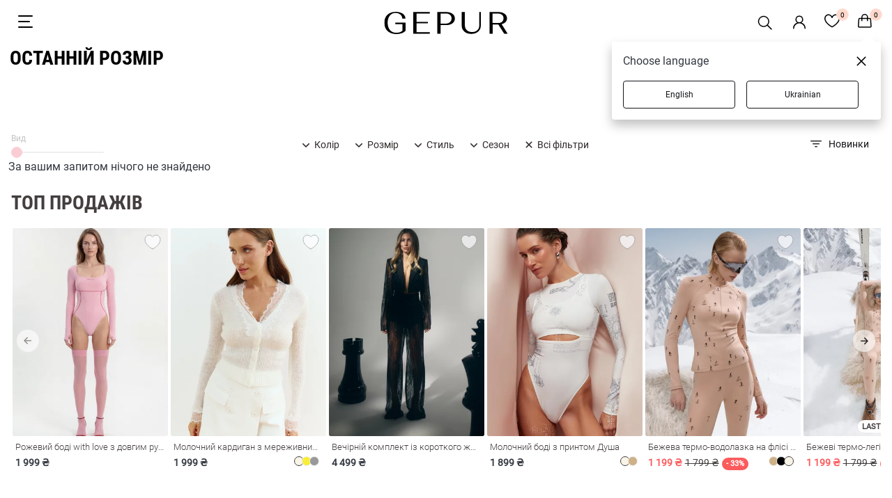

--- FILE ---
content_type: text/html; charset=utf-8
request_url: https://gepur.com/uk/last-size-catalog?filters=materials:bifleks
body_size: 24378
content:
<!DOCTYPE html><html lang="uk"><head><script>(function(w,i,g){w[g]=w[g]||[];if(typeof w[g].push=='function')w[g].push(i)})
(window,'GTM-5JZQNB','google_tags_first_party');</script><script>(function(w,d,s,l){w[l]=w[l]||[];(function(){w[l].push(arguments);})('set', 'developer_id.dYzg1YT', true);
		w[l].push({'gtm.start':new Date().getTime(),event:'gtm.js'});var f=d.getElementsByTagName(s)[0],
		j=d.createElement(s);j.async=true;j.src='/1l09/';
		f.parentNode.insertBefore(j,f);
		})(window,document,'script','dataLayer');</script><title>Розпродаж останній розмір в інтернет-магазині GEPUR</title><meta name="description" content="Жіночий одяг по акції останній розмір в інтернет-магазині ✨ Gepur ✨ Знижки на останній розмір до 60%⚡ Доставка по Україні 1-2 дні⭐ Встигни забрати свою річ!"/><meta name="robots" content="noindex, follow"/><link rel="alternate" href="https://gepur.com/last-size-catalog?filters=materials:bifleks" hrefLang="ru-ua"/><link rel="alternate" href="https://gepur.com/uk/last-size-catalog?filters=materials:bifleks" hrefLang="uk-ua"/><link rel="alternate" href="https://gepur.com/en/last-size-catalog?filters=materials:bifleks" hrefLang="en"/><meta property="og:title" content="Розпродаж останній розмір в інтернет-магазині GEPUR"/><meta property="og:description" content="Жіночий одяг по акції останній розмір в інтернет-магазині ✨ Gepur ✨ Знижки на останній розмір до 60%⚡ Доставка по Україні 1-2 дні⭐ Встигни забрати свою річ!"/><meta property="og:type" content="website"/><meta property="og:image" content="https://img.gepur.com/icons/og-icon-sm.png"/><meta property="og:url" content="https://gepur.com/last-size-catalog?filters=materials:bifleks"/><meta data-name="build" data-build="2026-01-29T17:09:08"/><meta charSet="utf-8"/><meta name="apple-mobile-web-app-capable" content="yes"/><meta name="viewport" content="width=device-width, initial-scale=1.0, maximum-scale=1.0, user-scalable=no"/><meta name="theme-color" content="#FFFFFF"/><meta name="google-site-verification" content="1_jnmDoHZEI8GA6ztlMwsglv-HNj1doUoMn3cNFnAdU"/><link href="https://img.gepur.com/img/favicon-16.png" sizes="32x32" type="image/png" rel="icon"/><link href="https://img.gepur.com/img/favicon-32.png" sizes="16x16" type="image/png" rel="icon"/><link rel="apple-touch-icon" href="https://img.gepur.com/img/icon/pwa/icon-192x192.png"/><link rel="manifest" href="/next-api/manifest"/><link rel="preconnect" href="https://img.gepur.com"/><link rel="preconnect" href="https://connect.facebook.net"/><link rel="dns-prefetch" href="https://script.esputnik.com"/><link rel="dns-prefetch" href="www.google-analytics.com"/><meta name="next-head-count" content="25"/><link rel="preload" href="/_next/static/css/0c13f04e69f96ee77e27.css" as="style"/><link rel="stylesheet" href="/_next/static/css/0c13f04e69f96ee77e27.css" data-n-g=""/><link rel="preload" href="/_next/static/css/4de1af1f9a92397b87f0.css" as="style"/><link rel="stylesheet" href="/_next/static/css/4de1af1f9a92397b87f0.css" data-n-p=""/><link rel="preload" href="/_next/static/css/394a0cc0a818a85dbe9a.css" as="style"/><link rel="stylesheet" href="/_next/static/css/394a0cc0a818a85dbe9a.css" data-n-p=""/><link rel="preload" href="/_next/static/css/c8db5662a649313d4a5e.css" as="style"/><link rel="stylesheet" href="/_next/static/css/c8db5662a649313d4a5e.css" data-n-p=""/><link rel="preload" href="/_next/static/css/ca047c7e77a3d8268ebb.css" as="style"/><link rel="stylesheet" href="/_next/static/css/ca047c7e77a3d8268ebb.css" data-n-p=""/><link rel="preload" href="/_next/static/css/7e73b31d8f8628d8636a.css" as="style"/><link rel="stylesheet" href="/_next/static/css/7e73b31d8f8628d8636a.css" data-n-p=""/><link rel="preload" href="/_next/static/css/1c96fc2cb8a1d79aca83.css" as="style"/><link rel="stylesheet" href="/_next/static/css/1c96fc2cb8a1d79aca83.css" data-n-p=""/><noscript data-n-css=""></noscript><script defer="" nomodule="" src="/_next/static/chunks/polyfills-a40ef1678bae11e696dba45124eadd70.js"></script><script src="/_next/static/chunks/webpack-c0250cc34fea0749f56c.js" defer=""></script><script src="/_next/static/chunks/framework-dafe7eda0e1500f9ff8a.js" defer=""></script><script src="/_next/static/chunks/main-28a28cdf90038fe13a3b.js" defer=""></script><script src="/_next/static/chunks/pages/_app-9de3e7bfb14eab52c096.js" defer=""></script><script src="/_next/static/chunks/5597-2ecec014c53e1e48d37a.js" defer=""></script><script src="/_next/static/chunks/9879-14a8203d2d3068a0c899.js" defer=""></script><script src="/_next/static/chunks/4106-038f091aee419f50c2bd.js" defer=""></script><script src="/_next/static/chunks/3958-9e0bc67f549b63a39a2b.js" defer=""></script><script src="/_next/static/chunks/3218-d9bbf774e33f10a93983.js" defer=""></script><script src="/_next/static/chunks/4732-df35cbc512de50baa617.js" defer=""></script><script src="/_next/static/chunks/7027-293af3fe043aacafcb9b.js" defer=""></script><script src="/_next/static/chunks/9051-43ac0035f46414c2ae81.js" defer=""></script><script src="/_next/static/chunks/5148-ae4cad1ff333d1803a0d.js" defer=""></script><script src="/_next/static/chunks/5656-fb2a99ec053f4c0f0a9f.js" defer=""></script><script src="/_next/static/chunks/4938-b98fbb647d1638a97d5f.js" defer=""></script><script src="/_next/static/chunks/9191-943eab5f08016a889a41.js" defer=""></script><script src="/_next/static/chunks/9269-9ccbd7f5e81a01480556.js" defer=""></script><script src="/_next/static/chunks/4973-17504d6a5d25feedcf9f.js" defer=""></script><script src="/_next/static/chunks/3767-5949b4e8340e53400c28.js" defer=""></script><script src="/_next/static/chunks/3659-1d86f685e635237d4874.js" defer=""></script><script src="/_next/static/chunks/pages/last-size-catalog-c1bc343070b68ad42281.js" defer=""></script><script src="/_next/static/sQcM4cW35ly7_QJpYJzF_/_buildManifest.js" defer=""></script><script src="/_next/static/sQcM4cW35ly7_QJpYJzF_/_ssgManifest.js" defer=""></script></head><body><div id="__next"><div translate="yes"><div class="styles_search-header__4cYGA"><div class="styles_modal-block__2j1GF"><div class="styles_search-block__1uwFP"><div class="styles_input-block__1BnTq"><button type="button" class="styles_close__25vCo"><svg viewBox="0 0 24 24" fill="gray" xmlns="http://www.w3.org/2000/svg"><path fill-rule="evenodd" clip-rule="evenodd" d="M10.78 19.03a.75.75 0 01-1.06 0l-6.25-6.25a.75.75 0 010-1.06l6.25-6.25a.75.75 0 111.06 1.06L5.81 11.5h14.44a.75.75 0 110 1.5H5.81l4.97 4.97a.75.75 0 010 1.06z"></path></svg></button><div class="styles_input-wrapper__1NQ9u"><input type="search" name="search" id="search" value="" class="styles_search__2jDZ9" placeholder="Пошук..." autoComplete="off"/><span class="styles_tooltip__BGGk5">Будь ласка, заповніть це поле</span><button type="submit" class="styles_search-submit__3K1wQ"><svg viewBox="0 0 24 24" fill="none" xmlns="http://www.w3.org/2000/svg"><path fill-rule="evenodd" clip-rule="evenodd" d="M17.25 10.5a6.748 6.748 0 11-13.497 0 6.748 6.748 0 0113.497 0zm-1.23 7.11a9 9 0 111.59-1.59l4.56 4.56a1.126 1.126 0 11-1.59 1.59l-4.56-4.56z" fill="#302B2A"></path></svg><div role="button" class="ripple-parent "><div class="ripple-element " style="top:0px;left:0px;width:0px;height:0px"></div></div></button></div></div></div></div></div><header class="header"><div class="header_bottom dark"><div class="toggle_block"><div class="styles_nav_toggle__2tkzv styles_dark__3mAO0" role="presentation"><svg width="24" height="24" xmlns="http://www.w3.org/2000/svg"><path fill-rule="evenodd" clip-rule="evenodd" d="M3 3a1 1 0 000 2h19a1 1 0 100-2H3zm-1 9a1 1 0 011-1h15a1 1 0 110 2H3a1 1 0 01-1-1zm0 8a1 1 0 011-1h19a1 1 0 110 2H3a1 1 0 01-1-1z" fill="#fff"></path></svg></div></div><div class="logo_block"><div class="season-logo season-logo--holiday dark"><a class="" rel="" target="" href="/uk"><svg viewBox="0 0 147 26" fill="none" xmlns="http://www.w3.org/2000/svg"><path d="M3.58 3.5C6.04 1.2 9.4 0 13.53 0c3.36 0 6.15.76 8.39 2.18 2.12 1.53 3.24 3.4 3.24 5.69h-3.8c0-1.86-.79-3.5-2.24-4.7a8.58 8.58 0 00-5.59-1.86A8.74 8.74 0 006.5 4.48c-1.68 2.07-2.57 4.8-2.57 8.3 0 3.5.9 6.34 2.8 8.52 1.9 2.19 4.35 3.17 7.6 3.17 1.56 0 2.9-.22 4.24-.65a8.23 8.23 0 003.02-1.86v-7.54h-8.5v-1.75h12.3v9.29c-1 1.2-2.35 2.18-4.36 2.95A20.1 20.1 0 0114.54 26c-4.47 0-8.05-1.2-10.62-3.5C1.35 20.1 0 16.93 0 13c-.1-4.04 1.12-7.21 3.58-9.5zm30.97 22.06V.22H54.1v1.75H38.35v9.83h13.64v1.64H38.35v10.38H54.1v1.74H34.55zM63.05.22h10.5c3.14 0 5.71.65 7.61 2.07a6.7 6.7 0 012.9 5.58c0 2.29-1 4.15-2.9 5.57s-4.36 2.07-7.49 2.07h-6.7v10.05h-3.8V.22h-.12zm10.29 13.54a7.2 7.2 0 004.91-1.63 5.48 5.48 0 001.9-4.26c0-1.75-.55-3.17-1.78-4.26-1.23-1.1-2.8-1.64-4.92-1.64h-6.49v11.8h6.38zM96.03.22v15.73c0 2.3.78 4.15 2.34 5.57 1.57 1.42 3.7 2.08 6.27 2.08 2.57 0 4.58-.66 6.14-2.08a7.17 7.17 0 002.35-5.57V.22h1.9v15.62c0 2.95-1 5.35-3.13 7.21-2.12 1.86-4.92 2.73-8.27 2.73-3.47 0-6.26-.87-8.27-2.73a9.09 9.09 0 01-3.13-7.21V.22h3.8zm29.17 0h10.51c3.13 0 5.7.65 7.6 2.07a6.31 6.31 0 012.9 5.36c0 1.64-.55 3.17-1.67 4.26-1.12 1.2-2.68 1.96-4.7 2.51L147 25.56h-4.14l-6.93-10.7h-6.7v10.7h-3.8V.22h-.23zm10.17 12.89c2.02 0 3.7-.44 4.92-1.42a4.8 4.8 0 001.8-4.04c0-1.75-.57-3.06-1.8-4.15a7.52 7.52 0 00-4.91-1.53h-6.49V13.1h6.49z" fill="#fff"></path></svg></a></div></div><div class="services_block"><ul class="services"><li><div class="styles_search__3RqsL styles_dark__3IZ7e"><svg viewBox="0 0 32 32" fill="none" xmlns="http://www.w3.org/2000/svg" class="styles_search-icon__1NQGi styles_dark__3IZ7e"><path fill-rule="evenodd" clip-rule="evenodd" d="M19.53 20.59a8.25 8.25 0 111.06-1.06l5.69 5.69a.75.75 0 11-1.06 1.06l-5.69-5.69zM7.5 14.25a6.75 6.75 0 1111.74 4.547.692.692 0 00-.27.172.692.692 0 00-.173.27A6.75 6.75 0 017.5 14.248z" fill="#4F4F4F"></path></svg></div></li><li><div class="services_account"><a class="services_account_link" rel="nofollow" target="" href="/uk"><div class="service_button account_icon dark"><svg viewBox="0 0 24 24" fill="none" xmlns="http://www.w3.org/2000/svg"><path fill-rule="evenodd" clip-rule="evenodd" d="M12 2.5a5.5 5.5 0 00-3.096 10.047 9.005 9.005 0 00-5.9 8.18.75.75 0 001.5.045 7.5 7.5 0 0114.993 0 .75.75 0 101.5-.044 9.005 9.005 0 00-5.9-8.181A5.5 5.5 0 0012 2.5zM8 8a4 4 0 118 0 4 4 0 01-8 0z" fill="#302B2A"></path></svg></div></a></div></li><li><a class="" rel="nofollow" target="" href="/uk/favorites"><span class="service_button dark"><div class="counter ">0</div><svg width="22" height="20" fill="none" xmlns="http://www.w3.org/2000/svg"><path fill-rule="evenodd" clip-rule="evenodd" d="M5.736 2C3.657 2 1.5 3.88 1.5 6.514c0 3.107 2.324 5.96 4.861 8.12a29.66 29.66 0 004.566 3.175l.073.041.073-.04c.271-.153.661-.38 1.13-.674.94-.588 2.19-1.441 3.436-2.502 2.537-2.16 4.861-5.013 4.861-8.12C20.5 3.88 18.343 2 16.264 2c-2.106 0-3.801 1.389-4.553 3.643a.75.75 0 01-1.422 0C9.537 3.389 7.841 2 5.736 2zM11 18.703l.343.667a.75.75 0 01-.686 0l.343-.667zM0 6.513C0 3.053 2.829.5 5.736.5 8.03.5 9.881 1.726 11 3.605 12.12 1.726 13.97.5 16.264.5 19.17.5 22 3.052 22 6.514c0 3.818-2.801 7.06-5.389 9.262a31.151 31.151 0 01-5.233 3.576l-.025.013-.007.003-.002.001-.344-.666-.343.667-.003-.002-.007-.003-.025-.013a31.147 31.147 0 01-5.233-3.576C2.8 13.573 0 10.332 0 6.514v-.001z" fill="#fff"></path></svg></span></a></li><li><span class="service_button dark"><div class="counter ">0</div><svg width="20" height="22" fill="none" xmlns="http://www.w3.org/2000/svg"><path fill-rule="evenodd" clip-rule="evenodd" d="M9.86 0a4.75 4.75 0 00-4.75 4.75v1H2.68A2 2 0 00.685 7.614l-.68 10A2 2 0 002 19.75h15.72a2 2 0 001.995-2.136l-.68-10A2 2 0 0017.04 5.75h-2.43v-1A4.75 4.75 0 009.86 0zm3.25 7.25v2.5a.75.75 0 001.5 0v-2.5h2.428a.5.5 0 01.5.466l.68 10a.5.5 0 01-.5.534H2a.5.5 0 01-.499-.534l.68-10a.5.5 0 01.5-.466h2.428v2.5a.75.75 0 001.5 0v-2.5h6.5zm0-1.5v-1a3.25 3.25 0 00-6.5 0v1h6.5z" fill="#fff"></path></svg></span></li></ul></div></div><div class="styles_accordion__1nYPJ styles_shield__3rPjd styles_hide__2W4DE"><div class="styles_panel_list__28Ix6"><a href="/uk/catalog/novinki" class="styles_link-root__1ETS5">НОВИНКИ</a><a href="/uk/bestidea/ambition" class="styles_link-root__1ETS5">Ambition</a><a href="/uk/bestidea/withlove" class="styles_link-root__1ETS5">With love. Always</a><div class="styles_divider-empty__2BvOs"></div><a href="/uk/bestidea/rekomenduiemo" class="styles_link-root__1ETS5">Sisters Recommend</a><a href="/uk/bestidea/looksfordates" class="styles_link-root__1ETS5">Для побачень</a><a href="/uk/catalog/dnk-kollekcii" class="styles_link-root__1ETS5">Українська ДНК</a><a href="/uk/sale-catalog" class="styles_link-root__1ETS5" style="color:#EB5757">WINTER SALE</a><div class="styles_level_-1__1qXS8" style="height:0;overflow:hidden"><a href="/uk/bestidea/sale_dresses" style="color:#FFFFFF">Сукні</a><a href="/uk/bestidea/sale_jackets" style="color:#FFFFFF">Жакети | Жилетки | Верхній одяг</a><a href="/uk/bestidea/pants_sale" style="color:#FFFFFF">Штани | Джинси | Шорти | Спідниці</a><a href="/uk/bestidea/sale_shirtsandtops" style="color:#FFFFFF">Топи | Боді | Корсети</a></div><a href="/uk/catalog/top-prodazh" class="styles_link-root__1ETS5">Бестселери</a><div class="styles_divider-empty__2BvOs"></div><a href="/uk/catalog/platya" class="styles_link-root__1ETS5">Сукні</a><div class="styles_level_-1__1qXS8" style="height:0;overflow:hidden"><a href="/uk/bestidea/topdresses" style="color:#302B2A">TOP Dresses</a><a href="/uk/catalog/platya-mini" style="color:#302B2A">Міні</a><a href="/uk/catalog/platya-maksi" style="color:#302B2A">Максі</a><a href="/uk/catalog/platya-midi" style="color:#302B2A">Міді</a><a href="/uk/catalog/vechernie-platya" style="color:#302B2A">Вечірні</a><a href="/uk/catalog/trikotazhnye" style="color:#302B2A">Трикотажні</a><a href="/uk/catalog/svadebnye" style="color:#302B2A">Весільні</a><a href="/uk/catalog/koktejlnye" style="color:#302B2A">Коктейльні</a><a href="/uk/catalog/kombinezony" style="color:#302B2A">Комбінезони</a></div><a href="/uk/catalog/verhnyaya-odezhda" class="styles_link-root__1ETS5">Верхній одяг</a><div class="styles_level_-1__1qXS8" style="height:0;overflow:hidden"><a href="/uk/catalog/palto" style="color:#302B2A">Пальто</a><a href="/uk/catalog/puhoviki" style="color:#302B2A">Пуховики</a><a href="/uk/catalog/shuby" style="color:#302B2A">Шуби</a><a href="/uk/catalog/kurtki" style="color:#302B2A">Куртки</a></div><a href="/uk/catalog/futbolki-majki" class="styles_link-root__1ETS5">Топи | боді | лонгсліви</a><div class="styles_level_-1__1qXS8" style="height:0;overflow:hidden"><a href="/uk/catalog/topy" style="color:#302B2A">Топи</a><a href="/uk/catalog/bodi" style="color:#302B2A">Боді</a><a href="/uk/catalog/futbolki" style="color:#302B2A">Футболки</a><a href="/uk/catalog/svitshoty" style="color:#302B2A">Світшоти</a><a href="/uk/catalog/majki" style="color:#302B2A">Майки</a></div><a href="/uk/catalog/korsety-1615468803" class="styles_link-root__1ETS5">Корсети</a><a href="/uk/catalog/naryadnaya-odezhda-new1579179126" class="styles_link-root__1ETS5">Вечірня колекція</a><a href="/uk/catalog/pidzhaki" class="styles_link-root__1ETS5">Піджаки | жилети</a><div class="styles_level_-1__1qXS8" style="height:0;overflow:hidden"><a href="/uk/catalog/zhakety-1605165004" style="color:#302B2A">Піджаки</a><a href="/uk/catalog/kostyumnyj-zhilet" style="color:#302B2A">Жилети</a></div><a href="/uk/bestidea/knitwear" class="styles_link-root__1ETS5">В&#x27;язані вироби</a><a href="/uk/catalog/legginsy-shorty-bryukipr" class="styles_link-root__1ETS5">Штани | шорти</a><div class="styles_level_-1__1qXS8" style="height:0;overflow:hidden"><a href="/uk/catalog/bryuki" style="color:#302B2A">Штани</a><a href="/uk/catalog/leggensy-i-losiny" style="color:#302B2A">Легінси</a><a href="/uk/catalog/shorty" style="color:#302B2A">Шорти</a></div><a href="/uk/catalog/dzhinsy" class="styles_link-root__1ETS5">Джинси</a><a href="/uk/catalog/bluzy-rubashki" class="styles_link-root__1ETS5">Сорочки | блузи</a><div class="styles_level_-1__1qXS8" style="height:0;overflow:hidden"><a href="/uk/catalog/rubashki" style="color:#302B2A">Сорочки</a><a href="/uk/catalog/bluzy" style="color:#302B2A">Блузи</a><a href="/uk/catalog/vyshivanki" style="color:#302B2A">Вишиванки</a></div><a href="/uk/catalog/termobele" class="styles_link-root__1ETS5">Термобілизна</a><a href="/uk/catalog/sety" class="styles_link-root__1ETS5">Сети</a><a href="/uk/catalog/kostyumy-i-komplekty" class="styles_link-root__1ETS5">Костюми | комплекти</a><div class="styles_level_-1__1qXS8" style="height:0;overflow:hidden"><a href="/uk/catalog/kostyum-s-bryukami-bigsize" style="color:#302B2A">Зі штанами</a><a href="/uk/catalog/kostyum-s-yubkoj-bigsize" style="color:#302B2A">З спідницею</a><a href="/uk/catalog/kostyum-s-shortami-bigsize" style="color:#302B2A">З шортами</a></div><a href="/uk/catalog/futbolki-bluzy-svitera" class="styles_link-root__1ETS5">Светри | джемпери</a><div class="styles_level_-1__1qXS8" style="height:0;overflow:hidden"><a href="/uk/catalog/kardigany-vyazanye-1604569884" style="color:#302B2A">Кардигани</a><a href="/uk/catalog/vyazannye-svitera" style="color:#302B2A">Светри</a><a href="/uk/catalog/golfy-1579219505" style="color:#302B2A">Водолазки | лонгсліви</a><a href="/uk/catalog/dzhempery-1606902618" style="color:#302B2A">Джемпери</a></div><a href="/uk/catalog/yubki" class="styles_link-root__1ETS5">Спідниці</a><div class="styles_level_-1__1qXS8" style="height:0;overflow:hidden"><a href="/uk/catalog/mini-1626771679" style="color:#302B2A">Міні</a><a href="/uk/catalog/midi-1626771691" style="color:#302B2A">Міді</a><a href="/uk/catalog/delovye-1755609881" style="color:#302B2A">Ділові</a><a href="/uk/catalog/satinovye" style="color:#302B2A">Сатинові</a><a href="/uk/catalog/yubki-v-pol" style="color:#302B2A">Максі</a><a href="/uk/catalog/yubki-kozhanye" style="color:#302B2A">Шкіряні</a></div><a href="/uk/catalog/sportivnaya-odezhdapr" class="styles_link-root__1ETS5">Світшоти | джогери</a><div class="styles_level_-1__1qXS8" style="height:0;overflow:hidden"><a href="/uk/catalog/svitshoty-tolstovki-hudi" style="color:#302B2A">Худі | світшоти</a><a href="/uk/catalog/kostyumy-progulochnyepr" style="color:#302B2A">Костюми</a><a href="/uk/catalog/sportivnye-shtany" style="color:#302B2A">Джогери</a><a href="/uk/catalog/termobele" style="color:#302B2A">Термобілизна</a></div><a href="/uk/catalog/nizhnee-belyo" class="styles_link-root__1ETS5">Домашній одяг | білизна</a><div class="styles_level_-1__1qXS8" style="height:0;overflow:hidden"><a href="/uk/catalog/odezhda-dlya-doma" style="color:#302B2A">Піжами</a><a href="/uk/catalog/noski-kolgotki" style="color:#302B2A">Шкарпетки | колготи</a></div><a href="/uk/last-size-catalog" class="styles_link-root__1ETS5">Останній розмір</a><a href="/uk/catalog/aksessuary" class="styles_link-root__1ETS5">АКСЕСУАРИ | СУМКИ</a><div class="styles_level_-1__1qXS8" style="height:0;overflow:hidden"><a href="/uk/catalog/kosmetika" style="color:#302B2A">Косметика</a><a href="/uk/catalog/sumki-klatchi-koshelki" style="color:#302B2A">Сумки</a><a href="/uk/catalog/parfumeriya" style="color:#302B2A">Парфуми</a><a href="/uk/catalog/bizhuteriya" style="color:#302B2A">Прикраси</a><a href="/uk/catalog/perchatki-sharfy-shapki" style="color:#302B2A">Шапки | шарфи | рукавички</a><a href="/uk/catalog/platki" style="color:#302B2A">Хустки</a><a href="/uk/catalog/noski-kolgotki" style="color:#302B2A">Шкарпетки | колготи</a><a href="/uk/catalog/rezinki-dlya-volos-1622724002" style="color:#302B2A">Прикраси для волосся</a><a href="/uk/catalog/ochki" style="color:#302B2A">Окуляри</a><a href="/uk/catalog/remni" style="color:#302B2A">Ремені</a></div><a href="/uk/catalog/tovary-dlya-doma" class="styles_link-root__1ETS5">Gepur Home</a><div class="styles_level_-1__1qXS8" style="height:0;overflow:hidden"><a href="/uk/catalog/tekstil" style="color:#302B2A">Текстиль</a><a href="/uk/catalog/posuda" style="color:#302B2A">Посуд</a><a href="/uk/catalog/dekor" style="color:#302B2A">Декор</a></div><a href="/uk/catalog/parfumeriya" class="styles_link-root__1ETS5">Парфуми</a><div class="styles_divider-empty__2BvOs"></div><a href="/uk/look-book-catalog/inspiringlooks" class="styles_link-root__1ETS5">LOOK BOOK</a><div class="styles_level_-1__1qXS8" style="height:0;overflow:hidden"><a href="/uk/look-book-catalog/eveningoutfit" style="color:#302B2A">Образи на вечірку</a><a href="/uk/look-book-catalog/autumncapsule" style="color:#302B2A">Осінні образи FW&#x27;25</a><a href="/uk/look-book-catalog/dna-collection" style="color:#302B2A">Українська ДНК</a><a href="/uk/look-book-catalog/family_look" style="color:#302B2A">Family Look</a></div><a href="/uk/catalog/odezhda?filters=collection:sadovska-for-gepur,born-to-shine,wool-season,go-to-carpathians,divas-do-business,september,allure,dusha" class="styles_link-root__1ETS5">Колекції</a><div class="styles_level_-1__1qXS8" style="height:0;overflow:hidden"><a href="/uk/bestidea/withlove" style="color:#302B2A">With love. Always</a><a href="/uk/bestidea/SadovskaXGepur" style="color:#302B2A">Sadovska for Gepur</a><a href="/uk/bestidea/born_to_shine " style="color:#302B2A">Born to Shine </a><a href="/uk/bestidea/carpathians" style="color:#302B2A">Go to Carpathians</a><a href="/uk/bestidea/divasdobusiness" style="color:#302B2A">Divas Do Business</a><a href="/uk/bestidea/woolseason" style="color:#302B2A">Wool Season</a><a href="/uk/bestidea/warm_fall" style="color:#302B2A">Warm Fall</a><a href="/uk/bestidea/soul" style="color:#302B2A">Душа</a><a href="/uk/bestidea/allure" style="color:#302B2A">Allure</a><a href="/uk/bestidea/diva" style="color:#302B2A">DIVA</a></div><div class="styles_divider-info__1jUaJ"></div><a href="/uk/catalog/sertifikaty-1588236615" class="styles_link-root__1ETS5 styles_hide__2dJKS">Gift Cards</a><a href="/uk/info/about" class="styles_link-root__1ETS5 styles_hide__2dJKS" style="color:#302B2A">Інфо</a><div class="styles_level_-1__1qXS8" style="height:0;overflow:hidden"><a href="/uk/info/delivery" style="color:#302B2A">Доставка</a><a href="/uk/info/payment" style="color:#302B2A">Оплата</a><a href="/uk/info/about" style="color:#302B2A">Про нас</a><a href="/uk/info/size" style="color:#302B2A">Обрати розмір</a><a href="/uk/info/contacts" style="color:#302B2A">Контакти</a><a href="/uk/blog/news" style="color:#302B2A">Блог</a></div><a href="/ukhttps://sisters.gepur.com/" class="styles_link-root__1ETS5 styles_hide__2dJKS" style="color:#FF9292">SISTERS CLUB</a><a href="/uk/shops" class="styles_link-root__1ETS5 styles_hide__2dJKS">Магазини</a></div><div class="styles_additional-nav-list__nkPjd"></div></div></header><div class="styles_header-substrate__1hXNW"></div><div class="styles_catalog-header__29Cx5"><div class="styles_head--category__2_ZcY styles_reset-margin__BRd7T"><h1 class="styles_head-category__name styles_catalog-title__11dU-">Останній розмір</h1></div></div><div class="content"><section class="catalog-origin"><div class="catalog-origin__container"><div class="c-container catalog-origin__catalog--modif"><div class="styles_v-space-empty-tag__Cdzj-"></div><div class="catalog-origin__filters"><div class="catalog-expander-top-level false"><div class="styles_expander__pWPWF"><div class="styles_wrapper__3Sq96"><datalist id="tickmarks"><option value="24" aria-labelledby="expand"></option><option value="36" aria-labelledby="expand"></option><option value="48" aria-labelledby="expand"></option></datalist><label for="expand">Вид</label><input type="range" name="expand" id="expand" value="24" min="24" max="48" step="12" list="tickmarks"/></div></div></div><div class="styles_filters-list__YuP6F"><div class="styles_first-filters__2losj"><div class="clearfix styles_filter-select__3qjY5"><span class="styles_item-category__wDPyf"><div class="styles_expand-wrap__hFDbu"><div class="styles_expand-block___dM8W"><div class="styles_expand-icon__YhHoJ styles_arrow___i3VJ"><svg viewBox="0 0 16 16" fill="none" xmlns="http://www.w3.org/2000/svg"><path clip-rule="evenodd" d="M12.78 6.22a.75.75 0 010 1.06l-4.25 4.25a.75.75 0 01-1.06 0L3.22 7.28a.75.75 0 011.06-1.06L8 9.94l3.72-3.72a.75.75 0 011.06 0z"></path></svg></div></div></div><div class="styles_filter-title__VyNld">Колір</div></span><div class="styles_filter_slug__H7ru8"><div class="styles_filter-select_popup__147HY styles_r-container__CG61z styles_indent__aAH5o"><div class="styles_filter-items__2fHEe"><a href="/uk/last-size-catalog?filters=color:chernyj">Чорний</a><a href="/uk/last-size-catalog?filters=color:bezhevyj">Бежевий</a><a href="/uk/last-size-catalog?filters=color:korichnevyj">Коричневий</a><a href="/uk/last-size-catalog?filters=color:seryj">Сірий</a><a href="/uk/last-size-catalog?filters=color:zheltyj">Жовтий</a><a href="/uk/last-size-catalog?filters=color:belyj">Білий</a><a href="/uk/last-size-catalog?filters=color:rozovyj">Рожевий</a><a href="/uk/last-size-catalog?filters=color:sinij">Синій</a><a href="/uk/last-size-catalog?filters=color:krasnyj">Червоний</a><a href="/uk/last-size-catalog?filters=color:zelenyj">Зелений</a><a href="/uk/last-size-catalog?filters=color:goluboj">Блакитний</a><a href="/uk/last-size-catalog?filters=color:fioletovyj">Фіолетовий</a><a href="/uk/last-size-catalog?filters=color:oranzhevyj">Помаранчевий</a><a href="/uk/last-size-catalog?filters=color:cherno-belyj">Чорно-білий</a><a href="/uk/last-size-catalog?filters=color:multikolor">Мультиколор</a><a href="/uk/last-size-catalog?filters=color:molochnyj">Молочний</a><a href="/uk/last-size-catalog?filters=color:malinovyj">Малиновий</a><a href="/uk/last-size-catalog?filters=color:myatnyj">М&#x27;ятний</a></div><div class="styles_filters-info-actions__HvocL"><div class="styles_product-counts__22ohz">доступно<!-- --> <!-- -->0<!-- --> <!-- -->товарів</div><div class="styles_actions__2uubE"><button class="btn light md reset" type="button"><span class="button-icon-content"><span class="button-icon-label">Скинути</span></span></button><button class="btn dark md" disabled="" type="button"><span class="button-icon-content"><span class="button-icon-label">Показати</span></span></button></div></div></div></div></div><div class="clearfix styles_filter-select__3qjY5"><span class="styles_item-category__wDPyf"><div class="styles_expand-wrap__hFDbu"><div class="styles_expand-block___dM8W"><div class="styles_expand-icon__YhHoJ styles_arrow___i3VJ"><svg viewBox="0 0 16 16" fill="none" xmlns="http://www.w3.org/2000/svg"><path clip-rule="evenodd" d="M12.78 6.22a.75.75 0 010 1.06l-4.25 4.25a.75.75 0 01-1.06 0L3.22 7.28a.75.75 0 011.06-1.06L8 9.94l3.72-3.72a.75.75 0 011.06 0z"></path></svg></div></div></div><div class="styles_filter-title__VyNld">Розмір</div></span><div class="styles_filter_slug__H7ru8"><div class="styles_filter-select_popup__147HY styles_r-container__CG61z styles_indent__aAH5o"><div class="styles_filter-items__2fHEe"><a href="/uk/last-size-catalog?filters=size:25">25</a><a href="/uk/last-size-catalog?filters=size:26">26</a><a href="/uk/last-size-catalog?filters=size:27">27</a><a href="/uk/last-size-catalog?filters=size:xs-s">xs-s</a><a href="/uk/last-size-catalog?filters=size:2xs">2xs</a><a href="/uk/last-size-catalog?filters=size:xl-3xl">xl-3xl</a><a href="/uk/last-size-catalog?filters=size:4xl-6xl">4xl-6xl</a><a href="/uk/last-size-catalog?filters=size:36-40">36-40</a><a href="/uk/last-size-catalog?filters=size:xs">xs</a><a href="/uk/last-size-catalog?filters=size:s">s</a><a href="/uk/last-size-catalog?filters=size:s-m">S-m</a><a href="/uk/last-size-catalog?filters=size:m">m</a><a href="/uk/last-size-catalog?filters=size:m-l">M-l</a><a href="/uk/last-size-catalog?filters=size:l">l</a><a href="/uk/last-size-catalog?filters=size:l-xl">L-xl</a></div><div class="styles_filters-info-actions__HvocL"><div class="styles_product-counts__22ohz">доступно<!-- --> <!-- -->0<!-- --> <!-- -->товарів</div><div class="styles_actions__2uubE"><button class="btn light md reset" type="button"><span class="button-icon-content"><span class="button-icon-label">Скинути</span></span></button><button class="btn dark md" disabled="" type="button"><span class="button-icon-content"><span class="button-icon-label">Показати</span></span></button></div></div></div></div></div><div class="clearfix styles_filter-select__3qjY5"><span class="styles_item-category__wDPyf"><div class="styles_expand-wrap__hFDbu"><div class="styles_expand-block___dM8W"><div class="styles_expand-icon__YhHoJ styles_arrow___i3VJ"><svg viewBox="0 0 16 16" fill="none" xmlns="http://www.w3.org/2000/svg"><path clip-rule="evenodd" d="M12.78 6.22a.75.75 0 010 1.06l-4.25 4.25a.75.75 0 01-1.06 0L3.22 7.28a.75.75 0 011.06-1.06L8 9.94l3.72-3.72a.75.75 0 011.06 0z"></path></svg></div></div></div><div class="styles_filter-title__VyNld">Стиль</div></span><div class="styles_filter_slug__H7ru8"><div class="styles_filter-select_popup__147HY styles_r-container__CG61z styles_indent__aAH5o"><div class="styles_filter-items__2fHEe"><a href="/uk/last-size-catalog?filters=style:vechernij">Вечірній</a><a href="/uk/last-size-catalog?filters=style:povsednevnyj">Повсякденний</a><a href="/uk/last-size-catalog?filters=style:delovoj">Діловий</a><a href="/uk/last-size-catalog?filters=style:sportivnyj">Спортивний</a><a href="/uk/last-size-catalog?filters=style:koktejlnyj">Коктейльний</a><a href="/uk/last-size-catalog?filters=style:bazovyj">Базовий</a><a href="/uk/last-size-catalog?filters=style:romanticheskij">Романтичний</a><a href="/uk/last-size-catalog?filters=style:belevoj">Білизняний</a><a href="/uk/last-size-catalog?filters=style:old-money">Old Money</a><a href="/uk/last-size-catalog?filters=style:klassicheskie">Класичні</a></div><div class="styles_filters-info-actions__HvocL"><div class="styles_product-counts__22ohz">доступно<!-- --> <!-- -->0<!-- --> <!-- -->товарів</div><div class="styles_actions__2uubE"><button class="btn light md reset" type="button"><span class="button-icon-content"><span class="button-icon-label">Скинути</span></span></button><button class="btn dark md" disabled="" type="button"><span class="button-icon-content"><span class="button-icon-label">Показати</span></span></button></div></div></div></div></div><div class="clearfix styles_filter-select__3qjY5"><span class="styles_item-category__wDPyf"><div class="styles_expand-wrap__hFDbu"><div class="styles_expand-block___dM8W"><div class="styles_expand-icon__YhHoJ styles_arrow___i3VJ"><svg viewBox="0 0 16 16" fill="none" xmlns="http://www.w3.org/2000/svg"><path clip-rule="evenodd" d="M12.78 6.22a.75.75 0 010 1.06l-4.25 4.25a.75.75 0 01-1.06 0L3.22 7.28a.75.75 0 011.06-1.06L8 9.94l3.72-3.72a.75.75 0 011.06 0z"></path></svg></div></div></div><div class="styles_filter-title__VyNld">Сезон</div></span><div class="styles_filter_slug__H7ru8"><div class="styles_filter-select_popup__147HY styles_r-container__CG61z styles_indent__aAH5o"><div class="styles_filter-items__2fHEe"><a href="/uk/last-size-catalog?filters=season:demisezonnoe">Демісезонне</a><a href="/uk/last-size-catalog?filters=season:vsesezonnoe">Всесезонне</a><a href="/uk/last-size-catalog?filters=season:leto">Літо</a><a href="/uk/last-size-catalog?filters=season:zima">Зима</a><a href="/uk/last-size-catalog?filters=season:vesna">Весна</a><a href="/uk/last-size-catalog?filters=season:osen">Осінь</a></div><div class="styles_filters-info-actions__HvocL"><div class="styles_product-counts__22ohz">доступно<!-- --> <!-- -->0<!-- --> <!-- -->товарів</div><div class="styles_actions__2uubE"><button class="btn light md reset" type="button"><span class="button-icon-content"><span class="button-icon-label">Скинути</span></span></button><button class="btn dark md" disabled="" type="button"><span class="button-icon-content"><span class="button-icon-label">Показати</span></span></button></div></div></div></div></div></div><div class="styles_second-filters__BXTUi styles_hide__2uDHN"><div class="clearfix styles_filter-select__3qjY5"><span class="styles_item-category__wDPyf"><div class="styles_expand-wrap__hFDbu"><div class="styles_expand-block___dM8W"><div class="styles_expand-icon__YhHoJ styles_arrow___i3VJ"><svg viewBox="0 0 16 16" fill="none" xmlns="http://www.w3.org/2000/svg"><path clip-rule="evenodd" d="M12.78 6.22a.75.75 0 010 1.06l-4.25 4.25a.75.75 0 01-1.06 0L3.22 7.28a.75.75 0 011.06-1.06L8 9.94l3.72-3.72a.75.75 0 011.06 0z"></path></svg></div></div></div><div class="styles_filter-title__VyNld">Принт</div></span><div class="styles_filter_slug__H7ru8"><div class="styles_filter-select_popup__147HY styles_r-container__CG61z styles_indent__aAH5o"><div class="styles_filter-items__2fHEe"><a href="/uk/last-size-catalog?filters=print:leopardovyj">Леопардовий</a><a href="/uk/last-size-catalog?filters=print:bez-printa">Без принту</a><a href="/uk/last-size-catalog?filters=print:cvetochnyj">Квітковий</a><a href="/uk/last-size-catalog?filters=print:goroh">Горох</a><a href="/uk/last-size-catalog?filters=print:poloska">Смужка</a><a href="/uk/last-size-catalog?filters=print:nadpisi">Написи</a><a href="/uk/last-size-catalog?filters=print:kletka">Клітинка</a><a href="/uk/last-size-catalog?filters=print:yolochka">Ялинка</a><a href="/uk/last-size-catalog?filters=print:dizajnerskij">Дизайнерський</a><a href="/uk/last-size-catalog?filters=print:patrioticheskij">Патріотичний</a><a href="/uk/last-size-catalog?filters=print:serdechki">Серця</a></div><div class="styles_filters-info-actions__HvocL"><div class="styles_product-counts__22ohz">доступно<!-- --> <!-- -->0<!-- --> <!-- -->товарів</div><div class="styles_actions__2uubE"><button class="btn light md reset" type="button"><span class="button-icon-content"><span class="button-icon-label">Скинути</span></span></button><button class="btn dark md" disabled="" type="button"><span class="button-icon-content"><span class="button-icon-label">Показати</span></span></button></div></div></div></div></div><div class="clearfix styles_filter-select__3qjY5"><span class="styles_item-category__wDPyf"><div class="styles_expand-wrap__hFDbu"><div class="styles_expand-block___dM8W"><div class="styles_expand-icon__YhHoJ styles_arrow___i3VJ"><svg viewBox="0 0 16 16" fill="none" xmlns="http://www.w3.org/2000/svg"><path clip-rule="evenodd" d="M12.78 6.22a.75.75 0 010 1.06l-4.25 4.25a.75.75 0 01-1.06 0L3.22 7.28a.75.75 0 011.06-1.06L8 9.94l3.72-3.72a.75.75 0 011.06 0z"></path></svg></div></div></div><div class="styles_filter-title__VyNld">Категорії</div></span><div class="styles_filter_slug__H7ru8"><div class="styles_filter-select_popup__147HY styles_r-container__CG61z styles_indent__aAH5o"><div class="styles_filter-items__2fHEe"><a href="/uk/last-size-catalog?filters=categories:verhnyaya-odezhda">Верхній одяг</a><a href="/uk/last-size-catalog?filters=categories:platya">Сукні</a><a href="/uk/last-size-catalog?filters=categories:kostyumy-i-komplekty">Костюми та комплекти</a><a href="/uk/last-size-catalog?filters=categories:futbolki-bluzy-svitera">Светри та трикотаж</a><a href="/uk/last-size-catalog?filters=categories:kombinezony">Комбінезони</a><a href="/uk/last-size-catalog?filters=categories:yubki">Спідниці</a><a href="/uk/last-size-catalog?filters=categories:aksessuary">Аксесуари</a><a href="/uk/last-size-catalog?filters=categories:pidzhaki">Піджаки</a><a href="/uk/last-size-catalog?filters=categories:futbolki">Футболки</a><a href="/uk/last-size-catalog?filters=categories:dzhinsy">Джинси</a><a href="/uk/last-size-catalog?filters=categories:nizhnee-belyo">Спідня білизна</a><a href="/uk/last-size-catalog?filters=categories:futbolki-majki">Топи боді майки</a><a href="/uk/last-size-catalog?filters=categories:bluzy-rubashki">Блузи, сорочки</a><a href="/uk/last-size-catalog?filters=categories:sportivnaya-odezhdapr">Спортивний одяг</a><a href="/uk/last-size-catalog?filters=categories:legginsy-shorty-bryukipr">Легінси, шорти, штани</a><a href="/uk/last-size-catalog?filters=categories:naryadnaya-odezhda-new1579179126">Вечірній одяг</a><a href="/uk/last-size-catalog?filters=categories:korsety-1615468803">Корсети</a><a href="/uk/last-size-catalog?filters=categories:termobele">Термобілизна</a><a href="/uk/last-size-catalog?filters=categories:svitshoty-tolstovki-hudi">Світшоти, толстовки, худі</a><a href="/uk/last-size-catalog?filters=categories:dnk-kollekcii">ДНК Колекції</a><a href="/uk/last-size-catalog?filters=categories:platya-i-obrazy-na-svadbu">Сукні та образи на весілля</a><a href="/uk/last-size-catalog?filters=categories:sety">Сети</a></div><div class="styles_filters-info-actions__HvocL"><div class="styles_product-counts__22ohz">доступно<!-- --> <!-- -->0<!-- --> <!-- -->товарів</div><div class="styles_actions__2uubE"><button class="btn light md reset" type="button"><span class="button-icon-content"><span class="button-icon-label">Скинути</span></span></button><button class="btn dark md" disabled="" type="button"><span class="button-icon-content"><span class="button-icon-label">Показати</span></span></button></div></div></div></div></div><div class="clearfix styles_filter-select__3qjY5"><span class="styles_item-category__wDPyf"><div class="styles_expand-wrap__hFDbu"><div class="styles_expand-block___dM8W"><div class="styles_expand-icon__YhHoJ styles_arrow___i3VJ"><svg viewBox="0 0 16 16" fill="none" xmlns="http://www.w3.org/2000/svg"><path clip-rule="evenodd" d="M12.78 6.22a.75.75 0 010 1.06l-4.25 4.25a.75.75 0 01-1.06 0L3.22 7.28a.75.75 0 011.06-1.06L8 9.94l3.72-3.72a.75.75 0 011.06 0z"></path></svg></div></div></div><div class="styles_filter-title__VyNld">Колекція</div></span><div class="styles_filter_slug__H7ru8"><div class="styles_filter-select_popup__147HY styles_r-container__CG61z styles_indent__aAH5o"><div class="styles_filter-items__2fHEe"><a href="/uk/last-size-catalog?filters=collection:allure">Allure</a><a href="/uk/last-size-catalog?filters=collection:dresstime">DressTime</a><a href="/uk/last-size-catalog?filters=collection:trend-check">Trend check</a><a href="/uk/last-size-catalog?filters=collection:trend-na-rasslablennost">Тренд на розслабленість</a><a href="/uk/last-size-catalog?filters=collection:s-chistogo-lista">З чистого аркуша</a><a href="/uk/last-size-catalog?filters=collection:nathnenni-ukrayinoyu-lviv">Натхненні Україною. Львів</a><a href="/uk/last-size-catalog?filters=collection:nezalezhna">Незалежна</a><a href="/uk/last-size-catalog?filters=collection:fall-winter-22-23">FALL WINTER 22&#x27;23</a><a href="/uk/last-size-catalog?filters=collection:natural-shades">Natural shades</a><a href="/uk/last-size-catalog?filters=collection:embrace-you">Embrace You</a><a href="/uk/last-size-catalog?filters=collection:gepur-studio">Gepur Studio</a><a href="/uk/last-size-catalog?filters=collection:basic-denim">Basic Denim</a><a href="/uk/last-size-catalog?filters=collection:rock-n-shine">Rock&#x27;n&#x27;shine</a><a href="/uk/last-size-catalog?filters=collection:spanish-vacation">Spanish Vacation</a><a href="/uk/last-size-catalog?filters=collection:summer-happens">Summer Happens</a><a href="/uk/last-size-catalog?filters=collection:litni-vakaciyi">Літні Вакації</a><a href="/uk/last-size-catalog?filters=collection:vyshivanka">Вишиванка.</a><a href="/uk/last-size-catalog?filters=collection:zharkie-dni">Спекотні дні</a><a href="/uk/last-size-catalog?filters=collection:dusha">Душа</a><a href="/uk/last-size-catalog?filters=collection:smart-start">Smart Start</a><a href="/uk/last-size-catalog?filters=collection:ritmy">РИТМИ</a><a href="/uk/last-size-catalog?filters=collection:osennyaya-liniya">Осіння Лінія</a><a href="/uk/last-size-catalog?filters=collection:oda-klassike">Ода Класиці</a><a href="/uk/last-size-catalog?filters=collection:manifest">Маніфест</a><a href="/uk/last-size-catalog?filters=collection:gepur-sisters">Gepur Sisters</a><a href="/uk/last-size-catalog?filters=collection:gepur-rebelle">Gepur Rebelle</a><a href="/uk/last-size-catalog?filters=collection:shovok-znajdi-teplo">Сховок — знайди тепло</a><a href="/uk/last-size-catalog?filters=collection:gepur-termo-teplo">GEPUR TERMO | TEPLO</a><a href="/uk/last-size-catalog?filters=collection:divnaya-noch">Диво-Ніч</a><a href="/uk/last-size-catalog?filters=collection:cozy">Cozy</a><a href="/uk/last-size-catalog?filters=collection:suede">SUEDE</a><a href="/uk/last-size-catalog?filters=collection:amour-love-drop">Amour. Love Drop.</a><a href="/uk/last-size-catalog?filters=collection:kod-uverennosti">Код впевненості</a><a href="/uk/last-size-catalog?filters=collection:be-outside-otkryvaj-novye-gorizonty">be OUTSIDE. Відкривай нові горизонти</a><a href="/uk/last-size-catalog?filters=collection:summer-point-pt-1">Summer Point Pt.1</a><a href="/uk/last-size-catalog?filters=collection:fragilité">Flawless. Ти бездоганна.</a><a href="/uk/last-size-catalog?filters=collection:summer-palette">Summer Palette</a><a href="/uk/last-size-catalog?filters=collection:summer-point-pt-2">Summer Point Pt.2</a><a href="/uk/last-size-catalog?filters=collection:urban-muse">Urban Muse</a><a href="/uk/last-size-catalog?filters=collection:femme">Femme</a><a href="/uk/last-size-catalog?filters=collection:calling-u-back">Calling U Back</a><a href="/uk/last-size-catalog?filters=collection:tilo">Тіло</a><a href="/uk/last-size-catalog?filters=collection:fall-in-love">fall in love</a><a href="/uk/last-size-catalog?filters=collection:mountain-veil">Mountain Veil</a><a href="/uk/last-size-catalog?filters=collection:timeless-tones">Timeless Tones</a><a href="/uk/last-size-catalog?filters=collection:diva">DIVA</a><a href="/uk/last-size-catalog?filters=collection:home">HOME</a><a href="/uk/last-size-catalog?filters=collection:vidrodzheni">Відроджені</a><a href="/uk/last-size-catalog?filters=collection:romance-with-yourself">Romance with Yourself </a><a href="/uk/last-size-catalog?filters=collection:sens">СЕНС</a><a href="/uk/last-size-catalog?filters=collection:flora">FLORA</a><a href="/uk/last-size-catalog?filters=collection:back-in-time">Back in time</a><a href="/uk/last-size-catalog?filters=collection:silence-of-nature">Silence of Nature </a><a href="/uk/last-size-catalog?filters=collection:pearl-shine">Pearl Shine</a><a href="/uk/last-size-catalog?filters=collection:crystal-rose">Crystal Rose</a><a href="/uk/last-size-catalog?filters=collection:nude-sunset">Nude Sunset</a><a href="/uk/last-size-catalog?filters=collection:divas-do-business">DIVAS DO BUSINESS</a><a href="/uk/last-size-catalog?filters=collection:september">Warm Fall</a><a href="/uk/last-size-catalog?filters=collection:wool-season">Wool Season</a><a href="/uk/last-size-catalog?filters=collection:go-to-carpathians">GO TO CARPATHIANS</a><a href="/uk/last-size-catalog?filters=collection:born-to-shine">Born to Shine </a></div><div class="styles_filters-info-actions__HvocL"><div class="styles_product-counts__22ohz">доступно<!-- --> <!-- -->0<!-- --> <!-- -->товарів</div><div class="styles_actions__2uubE"><button class="btn light md reset" type="button"><span class="button-icon-content"><span class="button-icon-label">Скинути</span></span></button><button class="btn dark md" disabled="" type="button"><span class="button-icon-content"><span class="button-icon-label">Показати</span></span></button></div></div></div></div></div><div class="clearfix styles_filter-select__3qjY5"><span class="styles_item-category__wDPyf"><div class="styles_expand-wrap__hFDbu"><div class="styles_expand-block___dM8W"><div class="styles_expand-icon__YhHoJ"><svg viewBox="0 0 16 16" fill="none" xmlns="http://www.w3.org/2000/svg"><path fill-rule="evenodd" clip-rule="evenodd" d="M3.72 3.72a.75.75 0 011.06 0L8 6.94l3.22-3.22a.75.75 0 111.06 1.06L9.06 8l3.22 3.22a.75.75 0 11-1.06 1.06L8 9.06l-3.22 3.22a.75.75 0 01-1.06-1.06L6.94 8 3.72 4.78a.75.75 0 010-1.06z" fill="#302B2A"></path></svg></div></div></div><div class="styles_filter-title__VyNld">Матеріал</div></span><div class="styles_filter_slug__H7ru8"><div class="styles_filter-select_popup__147HY styles_r-container__CG61z styles_indent__aAH5o"><div class="styles_filter-items__2fHEe"><a href="/uk/last-size-catalog?filters=materials:angora">Ангора</a><a href="/uk/last-size-catalog?filters=materials:atlas">атлас</a><a href="/uk/last-size-catalog?filters=materials:vyazanyj-trikotazh">в&#x27;язаний трикотаж</a><a href="/uk/last-size-catalog?filters=materials:velyur">велюр</a><a href="/uk/last-size-catalog?filters=materials:gabardin">габардин</a><a href="/uk/last-size-catalog?filters=materials:denim">денім</a><a href="/uk/last-size-catalog?filters=materials:ekozamsha">екозамша</a><a href="/uk/last-size-catalog?filters=materials:ekomeh">екохутро</a><a href="/uk/last-size-catalog?filters=materials:ekokozha">екошкіра</a><a href="/uk/last-size-catalog?filters=materials:kostyumnaya-tkan">костюмна тканина</a><a href="/uk/last-size-catalog?filters=materials:hlopok">Котон</a><a href="/uk/last-size-catalog?filters=materials:lyon">Льон</a><a href="/uk/last-size-catalog?filters=materials:kruzhevo">мереживо</a><a href="/uk/last-size-catalog?filters=materials:modal">Модал</a><a href="/uk/last-size-catalog?filters=materials:muslin">муслін</a><a href="/uk/last-size-catalog?filters=materials:mikrodajving">мікродайвінг</a><a href="/uk/last-size-catalog?filters=materials:naturalnyj-lyon">натуральний льон</a><a href="/uk/last-size-catalog?filters=materials:nejlon">Нейлон</a><a href="/uk/last-size-catalog?filters=materials:organza">органза</a><a href="/uk/last-size-catalog?filters=materials:paltovaya-tkan">Пальтова тканина</a><a href="/uk/last-size-catalog?filters=materials:pajetka">паєтка</a><a href="/uk/last-size-catalog?filters=materials:plashevaya-tkan">плащова тканина</a><a href="/uk/last-size-catalog?filters=materials:poliviskoza">полівіскоза</a><a href="/uk/last-size-catalog?filters=materials:proshva">прошва</a><a href="/uk/last-size-catalog?filters=materials:satin">сатин</a><a href="/uk/last-size-catalog?filters=materials:satin-viskoza">Сатин-віскоза</a><a href="/uk/last-size-catalog?filters=materials:soft">софт</a><a href="/uk/last-size-catalog?filters=materials:setka">Сітка</a><a href="/uk/last-size-catalog?filters=materials:setka-s-pajetkami">Сітка з блискітками</a><a href="/uk/last-size-catalog?filters=materials:setka-strejch">Сітка стрейч</a><a href="/uk/last-size-catalog?filters=materials:tvid">твід</a><a href="/uk/last-size-catalog?filters=materials:tensel">Тенсел</a><a href="/uk/last-size-catalog?filters=materials:trikotazh">трикотаж</a><a href="/uk/last-size-catalog?filters=materials:flanel">фланель</a><a href="/uk/last-size-catalog?filters=materials:shifon">Шифон</a><a href="/uk/last-size-catalog?filters=materials:shelk">Шовк</a><a href="/uk/last-size-catalog?filters=materials:iskusstvennyj-len">штучний льон</a><a href="/uk/last-size-catalog?filters=materials:iskusstvennyj-shelk">штучний шовк</a></div><div class="styles_filters-info-actions__HvocL"><div class="styles_product-counts__22ohz">доступно<!-- --> <!-- -->0<!-- --> <!-- -->товарів</div><div class="styles_actions__2uubE"><button class="btn light md reset" type="button"><span class="button-icon-content"><span class="button-icon-label">Скинути</span></span></button><button class="btn dark md" disabled="" type="button"><span class="button-icon-content"><span class="button-icon-label">Показати</span></span></button></div></div></div></div></div><div class="clearfix styles_filter-select__3qjY5"><span class="styles_item-category__wDPyf"><div class="styles_expand-wrap__hFDbu"><div class="styles_expand-block___dM8W"><div class="styles_expand-icon__YhHoJ styles_arrow___i3VJ"><svg viewBox="0 0 16 16" fill="none" xmlns="http://www.w3.org/2000/svg"><path clip-rule="evenodd" d="M12.78 6.22a.75.75 0 010 1.06l-4.25 4.25a.75.75 0 01-1.06 0L3.22 7.28a.75.75 0 011.06-1.06L8 9.94l3.72-3.72a.75.75 0 011.06 0z"></path></svg></div></div></div><div class="styles_filter-title__VyNld">Ціна</div></span><div class="styles_filter_slug__H7ru8"><div class="styles_filter-select_popup__147HY styles_r-container__CG61z styles_indent__aAH5o"><div class="styles_filter-item-price__2ppTA"><div class="styles_range-container__12vHC"><div class="styles_values-block__12vS-"><div class="styles_input-currency-block__AIHH6"><div class="styles_currency-name__1XnSY"></div><input type="text" class="styles_input-component__1uR1_" name="minPrice" value="79" step="1" maxLength="6" size="5"/></div><div class="styles_input-currency-block__AIHH6"><div class="styles_currency-name__1XnSY"></div><input type="tel" class="styles_input-component__1uR1_" name="maxPrice" value="10999" step="1" maxLength="6" size="5"/></div></div><div class="styles_range-block___CiKp"><input type="range" name="minPrice" min="79" max="10999" value="79" class="styles_thumb__1Q-Kz styles_zindex--3__1K69K"/><input type="range" name="maxPrice" min="79" max="10999" value="10999" class="styles_thumb__1Q-Kz styles_zindex--4__qV5XS"/><div class="styles_multiple-slider__2zOF_"><div class="styles_track__3Fg21"></div><div class="styles_range__3mI5u"></div></div></div></div><div class="styles_discount-container__M4Wz0"><div>Товари зі знижкою</div><div class="styles_wrap__3tF-K styles_discount-switcher__N15V5"><input type="checkbox" id="switcher_id_discount-catalog-item"/><label class="styles_switch__o4Bbq" for="switcher_id_discount-catalog-item"></label></div></div></div><div class="styles_filters-info-actions__HvocL"><div class="styles_product-counts__22ohz">доступно<!-- --> <!-- -->0<!-- --> <!-- -->товарів</div><div class="styles_actions__2uubE"><button class="btn light md reset" type="button"><span class="button-icon-content"><span class="button-icon-label">Скинути</span></span></button><button class="btn dark md" disabled="" type="button"><span class="button-icon-content"><span class="button-icon-label">Показати</span></span></button></div></div></div></div></div></div><div class="styles_more-filters__1bNkD"><div class="styles_more-wrapper__PVs5X"><div class="styles_more-block__2hYG8"><div class="styles_more-icon__w3jdI"><svg viewBox="0 0 16 16" fill="none" xmlns="http://www.w3.org/2000/svg"><path d="M8 9.5a1.5 1.5 0 100-3 1.5 1.5 0 000 3zm-5.5 0a1.5 1.5 0 100-3 1.5 1.5 0 000 3zm11 0a1.5 1.5 0 100-3 1.5 1.5 0 000 3z" fill="#302B2A"></path></svg></div></div><div class="styles_title__3zUUS">Всі фільтри</div></div></div></div><div class="catalog-sorting-top-level false"><div class="styles_catalog-sorting__1qqhx"><div class="styles_wrapper__2IATg"><span class="styles_sort-by__22tAu"><svg viewBox="0 0 16 10" fill="none" xmlns="http://www.w3.org/2000/svg"><path fill-rule="evenodd" clip-rule="evenodd" d="M.75 0a.75.75 0 100 1.5h14.5a.75.75 0 100-1.5H.75zM3 4.75A.75.75 0 013.75 4h8.5a.75.75 0 110 1.5h-8.5A.75.75 0 013 4.75zm3 4A.75.75 0 016.75 8h2.5a.75.75 0 010 1.5h-2.5A.75.75 0 016 8.75z" fill="#302B2A"></path></svg></span><div class="styles_s-filter__3N8-7"><div class="styles_sorting-static__2189g"><span class="styles_default-item__3FFAJ">Новинки</span></div></div></div></div></div></div><div class="catalog-origin__catalog-wrapper"><div class="nothing-found">За вашим запитом нічого не знайдено</div></div></div></div></section><div><div class="styles_visited-wrapper__220CR"><div class=""><div class="styles_visited-lazy-loader__3e8F9"><div class="styles_inspiration__1Eagq"><div class="styles_caption__15Fu- styles_animated__p9lFx"></div></div><div class="styles_wrap__2tzoL"><div><div class="styles_placeholder__nIdjF styles_animated__p9lFx styles_product-slider__1D33N styles_expand-6__2xu1j styles_slider-5--5__3hoP-"><div class="styles_img__2w8LF"></div></div><div class="styles_description__M-srj"></div></div><div><div class="styles_placeholder__nIdjF styles_animated__p9lFx styles_product-slider__1D33N styles_expand-6__2xu1j styles_slider-5--5__3hoP-"><div class="styles_img__2w8LF"></div></div><div class="styles_description__M-srj"></div></div><div><div class="styles_placeholder__nIdjF styles_animated__p9lFx styles_product-slider__1D33N styles_expand-6__2xu1j styles_slider-5--5__3hoP-"><div class="styles_img__2w8LF"></div></div><div class="styles_description__M-srj"></div></div><div><div class="styles_placeholder__nIdjF styles_animated__p9lFx styles_product-slider__1D33N styles_expand-6__2xu1j styles_slider-5--5__3hoP-"><div class="styles_img__2w8LF"></div></div><div class="styles_description__M-srj"></div></div><div><div class="styles_placeholder__nIdjF styles_animated__p9lFx styles_product-slider__1D33N styles_expand-6__2xu1j styles_slider-5--5__3hoP-"><div class="styles_img__2w8LF"></div></div><div class="styles_description__M-srj"></div></div></div></div></div></div></div><div style="height:50px"></div><div class="v-space-lg v-space-bottom-lg"><div class="styles_related-categories__bA7us v-space-lg"><div class="v-space-lg"><div class="swiper styles_list__17mq1 v-space"><div class="swiper-wrapper"><div class="swiper-slide" style="width:auto"><a class="styles_category-item__PFOsI" rel="" target="" href="/uk/catalog/tovary-dlya-doma">Товари для дому</a> </div><div class="swiper-slide" style="width:auto"><a class="styles_category-item__PFOsI" rel="" target="" href="/uk/catalog/sety">Сети</a> </div><div class="swiper-slide" style="width:auto"><a class="styles_category-item__PFOsI" rel="" target="" href="/uk/catalog/platya-i-obrazy-na-svadbu">Сукні та образи на весілля</a> </div><div class="swiper-slide" style="width:auto"><a class="styles_category-item__PFOsI" rel="" target="" href="/uk/catalog/dnk-kollekcii">ДНК Колекції</a> </div><div class="swiper-slide" style="width:auto"><a class="styles_category-item__PFOsI" rel="" target="" href="/uk/catalog/top-prodazh">ТОП продажів</a> </div><div class="swiper-slide" style="width:auto"><a class="styles_category-item__PFOsI" rel="" target="" href="/uk/catalog/novinki">Новинки</a> </div><div class="swiper-slide" style="width:auto"><a class="styles_category-item__PFOsI" rel="" target="" href="/uk/catalog/platya">Сукні</a> </div><div class="swiper-slide" style="width:auto"><a class="styles_category-item__PFOsI" rel="" target="" href="/uk/catalog/aksessuary">Аксесуари</a> </div><div class="swiper-slide" style="width:auto"><a class="styles_category-item__PFOsI" rel="" target="" href="/uk/catalog/futbolki">Футболки</a> </div><div class="swiper-slide" style="width:auto"><a class="styles_category-item__PFOsI" rel="" target="" href="/uk/catalog/korsety-1615468803">Корсети</a> </div><div class="swiper-slide" style="width:auto"><a class="styles_category-item__PFOsI" rel="" target="" href="/uk/catalog/bluzy-rubashki">Блузи, сорочки</a> </div><div class="swiper-slide" style="width:auto"><a class="styles_category-item__PFOsI" rel="" target="" href="/uk/catalog/futbolki-majki">Топи боді майки</a> </div><div class="swiper-slide" style="width:auto"><a class="styles_category-item__PFOsI" rel="" target="" href="/uk/catalog/pidzhaki">Піджаки</a> </div><div class="swiper-slide" style="width:auto"><a class="styles_category-item__PFOsI" rel="" target="" href="/uk/catalog/verhnyaya-odezhda">Верхній одяг</a> </div><div class="swiper-slide" style="width:auto"><a class="styles_category-item__PFOsI" rel="" target="" href="/uk/catalog/legginsy-shorty-bryukipr">Легінси, шорти, штани</a> </div><div class="swiper-slide" style="width:auto"><a class="styles_category-item__PFOsI" rel="" target="" href="/uk/catalog/kostyumy-i-komplekty">Костюми та комплекти</a> </div><div class="swiper-slide" style="width:auto"><a class="styles_category-item__PFOsI" rel="" target="" href="/uk/catalog/yubki">Спідниці</a> </div><div class="swiper-slide" style="width:auto"><a class="styles_category-item__PFOsI" rel="" target="" href="/uk/catalog/futbolki-bluzy-svitera">Светри та трикотаж</a> </div><div class="swiper-slide" style="width:auto"><a class="styles_category-item__PFOsI" rel="" target="" href="/uk/catalog/nizhnee-belyo">Спідня білизна</a> </div><div class="swiper-slide" style="width:auto"><a class="styles_category-item__PFOsI" rel="" target="" href="/uk/catalog/termobele">Термобілизна</a> </div><div class="swiper-slide" style="width:auto"><a class="styles_category-item__PFOsI" rel="" target="" href="/uk/catalog/dzhinsy">Джинси</a> </div><div class="swiper-slide" style="width:auto"><a class="styles_category-item__PFOsI" rel="" target="" href="/uk/catalog/kombinezony">Комбінезони</a> </div><div class="swiper-slide" style="width:auto"><a class="styles_category-item__PFOsI" rel="" target="" href="/uk/catalog/naryadnaya-odezhda-new1579179126">Вечірній одяг</a> </div><div class="swiper-slide" style="width:auto"><a class="styles_category-item__PFOsI" rel="" target="" href="/uk/catalog/svitshoty-tolstovki-hudi">Світшоти, толстовки, худі</a> </div><div class="swiper-slide" style="width:auto"><a class="styles_category-item__PFOsI" rel="" target="" href="/uk/catalog/sportivnaya-odezhdapr">Спортивний одяг</a> </div><div class="swiper-slide" style="width:auto"><a class="styles_category-item__PFOsI" rel="" target="" href="/uk/catalog/sertifikaty-1588236615">Сертифікати</a> </div></div></div></div></div></div></div><div class="scroll_up_widget " style="right:16px;bottom:16px"><svg width="24" height="24" fill="none" xmlns="http://www.w3.org/2000/svg"><path fill-rule="evenodd" clip-rule="evenodd" d="M6.47 10.78a.75.75 0 010-1.06l5.25-5.25a.75.75 0 011.06 0l5.25 5.25a.75.75 0 11-1.06 1.06L13 6.81v12.44a.75.75 0 11-1.5 0V6.81l-3.97 3.97a.75.75 0 01-1.06 0z" fill="#443E3E"></path></svg></div><footer class="footer"><div class="footer__head"><div class="content-wrapper"><div class="footer__column footer__column--support"><div class="footer-accordion "><span class="footer-accordion__label">Центр підтримки<!-- --> <svg width="10" height="6" fill="none" xmlns="http://www.w3.org/2000/svg" class="arrow-bottom-icon"><path fill-rule="evenodd" clip-rule="evenodd" d="M9.78.22a.75.75 0 010 1.06L5.53 5.53a.75.75 0 01-1.06 0L.22 1.28A.75.75 0 011.28.22L5 3.94 8.72.22a.75.75 0 011.06 0z" fill="#212121"></path></svg></span><ul class="footer-accordion__content"><li class="footer-accordion__item"><a href="viber://pa?chatURI=gepur&amp;text=Hey" class="footer-accordion__item__link" target="_blank" rel="noreferrer"> <span>Viber</span></a></li><li class="footer-accordion__item"><a href="https://t.me/gepurbot" class="footer-accordion__item__link" target="_blank" rel="noreferrer"> <span>Telegram</span></a></li><li class="footer-accordion__item"><button type="button" class="footer-accordion__item__button">Передзвоніть мені</button></li><li class="footer-accordion__item"><a class="footer-accordion__item__link" href="/uk/info/contacts">Контакти</a></li></ul></div></div><div class="footer__column footer__column--about"><div class="footer-accordion "><span class="footer-accordion__label">Про компанію<!-- --> <svg width="10" height="6" fill="none" xmlns="http://www.w3.org/2000/svg" class="arrow-bottom-icon"><path fill-rule="evenodd" clip-rule="evenodd" d="M9.78.22a.75.75 0 010 1.06L5.53 5.53a.75.75 0 01-1.06 0L.22 1.28A.75.75 0 011.28.22L5 3.94 8.72.22a.75.75 0 011.06 0z" fill="#212121"></path></svg></span><ul class="footer-accordion__content"><li class="footer-accordion__item"><a class="footer-accordion__item__link" href="/uk/black-friday">BLACK FRIDAY</a></li><li class="footer-accordion__item"><a href="https://sisters.gepur.com" class="footer-accordion__item__link" target="_blank" rel="noreferrer nofollow"> <span>Sisters Club</span></a></li><li class="footer-accordion__item"><a class="footer-accordion__item__link" href="/uk/info/about">Наша команда</a></li><li class="footer-accordion__item"><a class="footer-accordion__item__link" href="/uk/blog/news">Блог</a></li><li class="footer-accordion__item"><a class="footer-accordion__item__link" href="/uk/shops">Магазини</a></li></ul></div></div><div class="footer__column"><div class="footer-accordion "><span class="footer-accordion__label">Магазини<!-- --> <svg width="10" height="6" fill="none" xmlns="http://www.w3.org/2000/svg" class="arrow-bottom-icon"><path fill-rule="evenodd" clip-rule="evenodd" d="M9.78.22a.75.75 0 010 1.06L5.53 5.53a.75.75 0 01-1.06 0L.22 1.28A.75.75 0 011.28.22L5 3.94 8.72.22a.75.75 0 011.06 0z" fill="#212121"></path></svg></span><ul class="footer-accordion__content"><li class="footer-accordion__item"><a class="footer-accordion__item__link" href="/uk/shops/kyiv">Київ</a></li><li class="footer-accordion__item"><a class="footer-accordion__item__link" href="/uk/shops/lviv">Львів</a></li><li class="footer-accordion__item"><a class="footer-accordion__item__link" href="/uk/shops/odesa">Одеса</a></li><li class="footer-accordion__item"><a class="footer-accordion__item__link" href="/uk/shops/ivano-frankivsk">Івано-Франківськ</a></li></ul></div></div><div class="footer__column footer__column--social"><div class="footer-accordion "><span class="footer-accordion__label footer-accordion__label--social">Соц. мережі</span><ul class="footer-accordion__social"><li class="footer-accordion__item"><a href="https://instagram.com/gepurofficial" class="footer-accordion__item__link" target="_blank" rel="noreferrer"><svg width="24" height="24" fill="none" xmlns="http://www.w3.org/2000/svg"><path d="M11.997 7.372a4.624 4.624 0 100 9.248 4.624 4.624 0 000-9.248zm0 7.627a3.004 3.004 0 110-6.008 3.004 3.004 0 010 6.008zm4.807-6.719a1.078 1.078 0 100-2.156 1.078 1.078 0 000 2.156z" fill="#7F7873"></path><path d="M20.531 6.106a4.605 4.605 0 00-2.633-2.632 6.606 6.606 0 00-2.186-.42C14.749 3.012 14.444 3 12.002 3s-2.755 0-3.71.054a6.554 6.554 0 00-2.184.42 4.6 4.6 0 00-2.633 2.632 6.585 6.585 0 00-.419 2.186C3.013 9.254 3 9.559 3 12.002c0 2.442 0 2.753.056 3.71.015.748.156 1.486.419 2.187a4.61 4.61 0 002.634 2.632 6.583 6.583 0 002.185.45c.963.042 1.268.055 3.71.055s2.755 0 3.71-.055a6.616 6.616 0 002.186-.419 4.614 4.614 0 002.633-2.633c.263-.7.404-1.438.419-2.186.043-.962.056-1.267.056-3.71s0-2.753-.056-3.71a6.58 6.58 0 00-.421-2.217zm-1.218 9.532a5.041 5.041 0 01-.311 1.688 2.988 2.988 0 01-1.712 1.711 4.99 4.99 0 01-1.67.311c-.95.044-1.218.055-3.654.055-2.438 0-2.687 0-3.655-.055a4.961 4.961 0 01-1.669-.311 2.985 2.985 0 01-1.719-1.711 5.08 5.08 0 01-.311-1.669c-.043-.95-.053-1.218-.053-3.654 0-2.437 0-2.686.053-3.655a5.038 5.038 0 01.311-1.687c.305-.789.93-1.41 1.719-1.712a5.01 5.01 0 011.669-.311c.951-.043 1.218-.055 3.655-.055s2.687 0 3.654.055a4.96 4.96 0 011.67.311 2.992 2.992 0 011.712 1.712c.197.535.302 1.1.311 1.669.043.951.054 1.218.054 3.655 0 2.436 0 2.698-.043 3.654h-.011v-.001z" fill="#7F7873"></path></svg> <span>Instagram</span></a></li><li class="footer-accordion__item"><a href="https://www.facebook.com/gepurofficial" class="footer-accordion__item__link" target="_blank" rel="noreferrer"><svg viewBox="0 0 24 24" fill="none" xmlns="http://www.w3.org/2000/svg"><path d="M13.065 20.997v-8.196h2.765l.411-3.209h-3.176V7.548c0-.926.258-1.56 1.587-1.56h1.684v-2.86c-.82-.089-1.643-.131-2.467-.128-2.444 0-4.122 1.492-4.122 4.231v2.355H7v3.21h2.753v8.201h3.312z" fill="#7F7873"></path></svg> <span>Facebook</span></a></li><li class="footer-accordion__item"><a href="https://www.youtube.com/channel/UCzd4UraIQcpMgbphm2Ig5LA" class="footer-accordion__item__link" target="_blank" rel="noreferrer"><svg width="24" height="24" fill="none" xmlns="http://www.w3.org/2000/svg"><path d="M23 11.55v-.18l-.01-.63a35.2 35.2 0 00-.1-1.92c-.08-.85-.18-1.55-.32-2.08a3.27 3.27 0 00-2.3-2.3 21 21 0 00-3.8-.37c-.86-.03-1.8-.05-2.73-.06l-.9-.01h-1.58c-.94.02-1.87.04-2.73.08-1.83.07-3.13.18-3.8.35a3.27 3.27 0 00-2.3 2.31c-.14.53-.24 1.23-.31 2.08-.05.62-.09 1.27-.1 1.92l-.02.63v.49l.01.63c.02.65.06 1.3.1 1.92.08.84.18 1.55.32 2.08.3 1.12 1.18 2 2.3 2.3.67.19 1.97.3 3.8.36.86.04 1.8.06 2.73.07l.9.01h.68l.9-.01c.94-.01 1.87-.03 2.74-.07 1.82-.07 3.12-.18 3.78-.35 1.13-.3 2-1.19 2.3-2.31.15-.53.25-1.24.32-2.08.05-.62.09-1.27.1-1.92l.02-.63v-.31zm-1.69.12v.17l-.01.6a31.7 31.7 0 01-.1 1.83c-.06.75-.15 1.37-.26 1.78-.15.55-.57.97-1.11 1.12-.5.13-1.74.23-3.42.3a106.46 106.46 0 01-3.57.07h-1.56l-2.69-.07a21.58 21.58 0 01-3.42-.3 1.58 1.58 0 01-1.1-1.12c-.12-.41-.2-1.03-.27-1.78-.05-.58-.08-1.2-.1-1.83l-.01-.6v-.45l.01-.6c.02-.62.05-1.25.1-1.83.06-.75.15-1.37.26-1.78.15-.55.57-.97 1.11-1.12.5-.13 1.74-.23 3.42-.3a106.5 106.5 0 013.57-.07h1.56l2.69.07c1.68.07 2.93.17 3.42.3.54.15.96.57 1.1 1.12.12.41.2 1.03.27 1.78.05.58.08 1.2.1 1.83l.01.6v.28zm-10.9 3.09l5.44-3.17-5.44-3.12v6.29z" fill="#7F7873"></path></svg> <span>Youtube</span></a></li><li class="footer-accordion__item"><a href="https://www.pinterest.com/gepurofficial/" class="footer-accordion__item__link" target="_blank" rel="noreferrer"><svg viewBox="0 0 24 24" fill="none" xmlns="http://www.w3.org/2000/svg"><path d="M5.08 9.46a6 6 0 011.52-4 7.61 7.61 0 013.65-2.18A8.57 8.57 0 0112.43 3c1.14 0 2.2.24 3.19.72.97.47 1.8 1.2 2.39 2.1.61.91.92 1.95.92 3.1 0 .7-.07 1.37-.21 2.03-.14.66-.36 1.3-.65 1.92a6.6 6.6 0 01-1.07 1.6A4.72 4.72 0 0113.39 16c-.5 0-.98-.11-1.46-.34a2.15 2.15 0 01-1.04-.95l-.3 1.21-.26 1.03-.22.77c-.07.26-.16.52-.28.77l-.34.67c-.15.29-.32.57-.5.84l-.67.93-.15.06-.1-.11a35.7 35.7 0 01-.16-2.04c0-.66.08-1.4.23-2.23.16-.82.4-1.86.72-3.1.33-1.25.51-1.99.56-2.2a4.17 4.17 0 01-.34-1.83c0-.6.19-1.16.56-1.69A1.7 1.7 0 0111.07 7c.44 0 .78.15 1.03.44.24.3.36.66.36 1.11 0 .48-.16 1.17-.47 2.07a6.8 6.8 0 00-.48 2.02c0 .45.16.83.49 1.13.31.3.74.46 1.17.45a2.46 2.46 0 001.95-1c.5-.67.84-1.43 1.02-2.23a12.01 12.01 0 00.29-2.28c0-1.25-.4-2.22-1.18-2.91a4.5 4.5 0 00-3.1-1.05c-1.43 0-2.64.47-3.6 1.4a4.73 4.73 0 00-1.31 4.48c.08.3.18.53.29.7l.29.5c.09.15.13.26.13.32 0 .2-.05.47-.16.8-.1.32-.24.48-.4.48l-.18-.03a2.2 2.2 0 01-.98-.6c-.28-.3-.5-.65-.66-1.03a6.99 6.99 0 01-.48-2.32z" fill="#7F7873"></path></svg> <span>Pinterest</span></a></li></ul></div></div><div class="footer__column footer__column--subscribe"><div class="footer-subscribe-container"><span class="footer__column__label "><span>Підписка на круті новини</span></span><form name="subscribe-form" class="footer-form"><div class="text-field "><label for="subscribe" id="subscribe-label" class="">Email</label><div class="input_group"><div class="input-holder"><input type="email" name="" autoComplete="on" class="input" value="" style="color:#141619"/></div><div class="error-label long"></div></div><button class="btn" type="button"><span class="button-icon-content"><span class="button-icon-label"><svg width="16" height="16" fill="none" xmlns="http://www.w3.org/2000/svg"><path fill-rule="evenodd" clip-rule="evenodd" d="M8.22 2.97a.75.75 0 011.06 0l4.25 4.25a.75.75 0 010 1.06l-4.25 4.25a.75.75 0 01-1.06-1.06l2.97-2.97H3.75a.75.75 0 010-1.5h7.44L8.22 4.03a.75.75 0 010-1.06z" fill="#302B2A"></path></svg></span></span></button></div></form><div class="footer__install"><div class="footer__install--title v-space-md">Наш застосунок</div><div class="footer__install--button-wrap v-space-lg"><button type="button" class="styles_install__1ouYW"><a href="https://play.google.com/store/apps/details?id=com.gepur.prod" target="_blank" rel="noreferrer"><svg width="20" height="22" fill="none" xmlns="http://www.w3.org/2000/svg"><path d="M18.32 12.89c1.427-.84 1.427-2.94 0-3.78l-3.703-2.18L10.206 11l4.41 4.07 3.705-2.18zm-4.942 2.909l-4.186-3.864-9.01 8.319c.276 1.415 1.87 2.213 3.167 1.45L13.377 15.8zM.14 18.419V3.58L8.178 11 .14 18.42zM.18 1.746l9.011 8.319L13.378 6.2 3.348.296C2.052-.47.458.33.182 1.746z" fill="#FDFCFF"></path></svg><svg width="76" height="16" fill="none" xmlns="http://www.w3.org/2000/svg"><path d="M58.48 11.92h1.64V.87h-1.64v11.05zm14.85-7.07l-1.89 4.8h-.06l-1.96-4.8h-1.78l2.95 6.7-1.68 3.72h1.72l4.54-10.42h-1.84zm-9.35 5.82c-.54 0-1.3-.27-1.3-.94 0-.85.94-1.18 1.75-1.18.73 0 1.07.16 1.5.37a2 2 0 01-1.95 1.75zm.2-6.06c-1.2 0-2.44.53-2.95 1.7l1.47.6c.31-.6.9-.8 1.5-.8.86 0 1.72.5 1.74 1.42v.11c-.3-.17-.94-.43-1.72-.43-1.58 0-3.19.87-3.19 2.5 0 1.47 1.3 2.42 2.75 2.42 1.1 0 1.72-.5 2.1-1.08h.06v.85h1.6V7.67c0-1.96-1.47-3.06-3.36-3.06zM53.98 6.2h-2.34V2.4h2.34a1.91 1.91 0 011.94 1.9c0 .85-.7 1.89-1.94 1.89zM53.94.87h-3.95v11.05h1.65V7.74h2.3c1.83 0 3.63-1.33 3.63-3.44 0-2.1-1.8-3.43-3.63-3.43zm-21.55 9.8c-1.14 0-2.1-.95-2.1-2.26 0-1.33.96-2.3 2.1-2.3 1.13 0 2 .97 2 2.3 0 1.3-.87 2.26-2 2.26zm1.9-5.2h-.06a2.6 2.6 0 00-1.98-.84 3.74 3.74 0 00-3.6 3.78c0 2.1 1.72 3.74 3.6 3.74.9 0 1.6-.4 1.98-.85h.05v.54c0 1.44-.76 2.2-2 2.2a2.08 2.08 0 01-1.9-1.33l-1.44.6c.42 1 1.51 2.22 3.34 2.22 1.93 0 3.57-1.14 3.57-3.92V4.86h-1.57v.61zm2.7 6.45h1.65V.87H37v11.05zm4.09-3.64a2.06 2.06 0 011.96-2.2c.66 0 1.21.33 1.4.8l-3.36 1.4zm5.12-1.26c-.31-.84-1.26-2.39-3.22-2.39-1.93 0-3.54 1.53-3.54 3.76 0 2.1 1.6 3.76 3.73 3.76a3.74 3.74 0 003.13-1.66l-1.28-.86a2.15 2.15 0 01-1.85 1.04c-.84 0-1.44-.38-1.82-1.14l5.02-2.08-.17-.43zM6.15 5.8v1.6h3.82c-.11.89-.41 1.54-.87 2a3.9 3.9 0 01-2.95 1.17A4.19 4.19 0 011.97 6.3a4.19 4.19 0 017.06-3.1l1.13-1.13a5.56 5.56 0 00-4-1.6A5.92 5.92 0 00.22 6.3c0 3.22 2.7 5.84 5.92 5.84 1.74 0 3.05-.57 4.08-1.64a5.27 5.27 0 001.38-3.73c0-.37-.03-.7-.09-1H6.15zm9.8 4.88c-1.14 0-2.13-.94-2.13-2.28 0-1.35.99-2.28 2.13-2.28s2.12.93 2.12 2.28c0 1.34-.98 2.28-2.12 2.28zm0-6.04a3.7 3.7 0 00-3.78 3.76c0 2.17 1.7 3.76 3.78 3.76s3.77-1.6 3.77-3.76a3.7 3.7 0 00-3.77-3.76zm8.23 6.04c-1.14 0-2.12-.94-2.12-2.28 0-1.35.98-2.28 2.12-2.28 1.14 0 2.12.93 2.12 2.28 0 1.34-.98 2.28-2.12 2.28zm0-6.04A3.7 3.7 0 0020.4 8.4c0 2.17 1.69 3.76 3.77 3.76s3.77-1.6 3.77-3.76a3.7 3.7 0 00-3.77-3.76z" fill="#FDFCFF"></path></svg></a></button><button type="button" class="styles_install__1ouYW"><a href="https://apps.apple.com/ua/app/gepur/id6463730120" target="_blank" rel="noreferrer"><svg width="21" height="25" fill="none" xmlns="http://www.w3.org/2000/svg" class="styles_app-icon__2oqW6"><path d="M17.171 13.215a5.446 5.446 0 012.593-4.569 5.574 5.574 0 00-4.391-2.374c-1.848-.194-3.64 1.106-4.581 1.106-.96 0-2.41-1.087-3.97-1.055a5.849 5.849 0 00-4.923 3.002c-2.128 3.684-.54 9.1 1.498 12.078 1.02 1.458 2.212 3.087 3.772 3.03 1.526-.064 2.096-.974 3.938-.974 1.826 0 2.36.973 3.952.937 1.638-.027 2.67-1.465 3.654-2.937a12.062 12.062 0 001.67-3.403 5.261 5.261 0 01-3.212-4.841zm-3.006-8.902a5.362 5.362 0 001.227-3.84 5.455 5.455 0 00-3.53 1.825 5.1 5.1 0 00-1.258 3.7 4.51 4.51 0 003.561-1.685z" fill="#FDFCFF"></path></svg><svg width="74" height="16" fill="none" xmlns="http://www.w3.org/2000/svg"><path d="M8.12 9.4H3.48l-1.1 3.2H.4L4.8.74h2.04l4.38 11.88h-2L8.12 9.4zM3.96 7.9h3.68L5.83 2.7h-.05L3.96 7.9zm16.74.38c0 2.69-1.47 4.42-3.7 4.42a3.06 3.06 0 01-2.78-1.52h-.05v4.29h-1.82V3.95h1.77v1.44h.03a3.11 3.11 0 012.82-1.53c2.25 0 3.73 1.73 3.73 4.42zm-1.87 0c0-1.76-.92-2.91-2.34-2.91-1.39 0-2.32 1.18-2.32 2.9 0 1.75.93 2.92 2.32 2.92 1.42 0 2.34-1.15 2.34-2.91zm11.62 0c0 2.69-1.47 4.42-3.7 4.42a3.06 3.06 0 01-2.78-1.52h-.04v4.29H22.1V3.95h1.76v1.44h.03a3.11 3.11 0 012.82-1.53c2.25 0 3.73 1.73 3.73 4.42zm-1.86 0c0-1.76-.93-2.9-2.35-2.9-1.39 0-2.32 1.17-2.32 2.9 0 1.74.93 2.9 2.32 2.9 1.42 0 2.35-1.13 2.35-2.9zM36.9 9.3c.14 1.17 1.3 1.95 2.9 1.95 1.54 0 2.64-.78 2.64-1.84 0-.92-.66-1.47-2.24-1.85l-1.57-.37c-2.23-.53-3.27-1.55-3.27-3.2 0-2.05 1.83-3.46 4.42-3.46 2.57 0 4.33 1.4 4.39 3.46h-1.84c-.1-1.19-1.1-1.9-2.57-1.9-1.47 0-2.47.72-2.47 1.77 0 .84.64 1.34 2.2 1.72l1.34.32c2.5.57 3.53 1.55 3.53 3.29 0 2.22-1.8 3.61-4.69 3.61-2.7 0-4.51-1.36-4.63-3.5h1.86zm11.39-7.4v2.05h1.69v1.4h-1.69v4.78c0 .74.34 1.08 1.08 1.08.2 0 .4-.01.6-.04v1.4a5.1 5.1 0 01-1.01.08c-1.8 0-2.5-.65-2.5-2.33V5.35h-1.29v-1.4h1.3V1.9h1.82zm2.66 6.38c0-2.73 1.64-4.44 4.2-4.44 2.57 0 4.2 1.71 4.2 4.44 0 2.73-1.62 4.43-4.2 4.43-2.57 0-4.2-1.7-4.2-4.43zm6.55 0c0-1.87-.87-2.98-2.35-2.98-1.47 0-2.35 1.12-2.35 2.98 0 1.87.88 2.97 2.35 2.97 1.48 0 2.35-1.1 2.35-2.97zm3.36-4.33h1.73v1.47h.04a2.15 2.15 0 012.13-1.56c.22 0 .42.02.63.06v1.66a2.6 2.6 0 00-.82-.1 1.87 1.87 0 00-1.41.57 1.78 1.78 0 00-.48 1.42v5.14h-1.82V3.95zm12.91 6.11c-.24 1.57-1.8 2.65-3.81 2.65-2.58 0-4.18-1.69-4.18-4.4 0-2.7 1.61-4.47 4.1-4.47 2.45 0 4 1.65 4 4.27v.61h-6.26v.1a2.2 2.2 0 00.62 1.76 2.31 2.31 0 001.76.7c.43.04.86-.06 1.23-.28.37-.22.66-.55.82-.94h1.72zm-6.14-2.58h4.43a2.04 2.04 0 00-.6-1.57 2.13 2.13 0 00-1.58-.63 2.29 2.29 0 00-1.6.64 2.19 2.19 0 00-.65 1.56z" fill="#FDFCFF"></path></svg></a></button></div></div></div></div></div></div><div class="footer__bottom"><div class="content-wrapper"><div><ul class="footer__bottom__list"><li class="footer__bottom__list__item">© 2011-2026 Gepur</li><li class="footer__bottom__list__item_flex"><div class="footer__separator">|</div><a class="footer__link" href="/uk/public-offer">Публічна оферта</a><div class="footer__separator">|</div><svg width="24" height="24" fill="none" xmlns="http://www.w3.org/2000/svg" class="footer__icon"><path d="M22.5 12A6.5 6.5 0 0112 17.11a6.5 6.5 0 000-10.22A6.48 6.48 0 0122.5 12z" fill="#F79E1B"></path><path d="M9.52 12A6.5 6.5 0 0112 6.89a6.5 6.5 0 100 10.22A6.5 6.5 0 019.52 12z" fill="#EB001B"></path><path d="M12 17.11a6.5 6.5 0 010-10.22 6.51 6.51 0 010 10.22z" fill="#FF5F00"></path></svg><svg width="24" height="24" fill="none" xmlns="http://www.w3.org/2000/svg" class="footer__icon"><path d="M16.77 9.02c-.49-.18-1-.27-1.52-.27-1.68 0-2.87.85-2.87 2.08-.01.9.84 1.41 1.49 1.71.66.31.88.5.88.78 0 .42-.53.61-1.02.61-.67 0-1.04-.09-1.6-.33l-.21-.1-.24 1.41c.41.17 1.14.32 1.9.33 1.79 0 2.95-.85 2.97-2.15.01-.72-.45-1.26-1.42-1.71-.59-.29-.96-.49-.96-.78 0-.26.31-.54.97-.54.44-.01.87.07 1.27.24l.16.07.24-1.36h-.04v.01zm4.35-.16h-1.31c-.41 0-.72.11-.89.52l-2.52 5.77h1.79l.36-.95h2.18c.05.22.21.95.21.95h1.57l-1.38-6.3-.01.01zM9.95 8.81h1.7l-1.06 6.3h-1.7l1.06-6.3zm-4.32 3.47l.18.87 1.66-4.29h1.8l-2.68 6.29h-1.8L3.32 9.82a.336.336 0 00-.16-.21c-.53-.28-1.09-.49-1.67-.62l.02-.13h2.74c.37.01.67.13.77.53l.6 2.89h.01zm13.4.65l.68-1.76s.14-.36.23-.6l.12.54.39 1.82h-1.42z" fill="#1434CB"></path></svg></li></ul></div></div></div></footer></div></div><script id="__NEXT_DATA__" type="application/json">{"props":{"locale":"uk","region":"UA+","currencyId":null,"geo":"US","isApplication":false,"initialReduxState":{"promoBanner":{"data":[],"loading":false,"error":false,"isInited":true},"modalPopup":{"isInited":true,"data":[]},"wheelFortune":{"show":false,"showResultTinyBanner":false},"globalSettings":{"deliveryData":[],"tinyHeaderBanners":[],"crossSale":null}},"menuData":{"mainMenu":[{"id":1,"name":"НОВИНКИ","labels":[],"color":"#FFFFFF","url":"/catalog/novinki","type":null,"item_type":"category","level":1,"levelId":1,"alias":null,"bold":false,"children":[]},{"id":545,"name":"Ambition","labels":[{"id":10,"name":"new","color":"#FD8C7B","background":"#FFFFFF"}],"color":"#FFFFFF","url":"/bestidea/ambition","type":null,"item_type":"category","level":1,"levelId":1,"alias":null,"bold":false,"children":[]},{"id":643,"name":"With love. Always","labels":[{"id":10,"name":"new","color":"#FD8C7B","background":"#FFFFFF"}],"color":"","url":"/bestidea/withlove","type":null,"item_type":"category","level":1,"levelId":1,"alias":null,"bold":false,"children":[]},{"id":638,"level":1,"levelId":1,"item_type":"divider","dividerType":"empty","color":null,"dividerName":null},{"id":583,"name":"Sisters Recommend","labels":[],"color":"","url":"/bestidea/rekomenduiemo","type":null,"item_type":"category","level":1,"levelId":1,"alias":null,"bold":false,"children":[]},{"id":644,"name":"Для побачень","labels":[],"color":"","url":"/bestidea/looksfordates","type":null,"item_type":"category","level":1,"levelId":1,"alias":null,"bold":false,"children":[]},{"id":99,"name":"Українська ДНК","labels":[],"color":"","url":"/catalog/dnk-kollekcii","type":null,"item_type":"category","level":1,"levelId":1,"alias":null,"bold":false,"children":[]},{"id":191,"name":"WINTER SALE","labels":[],"color":"#EB5757","url":"/sale-catalog","type":null,"item_type":"category","level":1,"levelId":1,"alias":null,"bold":false,"children":[{"id":193,"name":"Сукні","labels":[],"color":"#FFFFFF","url":"/bestidea/sale_dresses","type":null,"item_type":"category","level":2,"levelId":1,"alias":null,"bold":false,"children":[]},{"id":199,"name":"Жакети | Жилетки | Верхній одяг","labels":[],"color":"#FFFFFF","url":"/bestidea/sale_jackets","type":null,"item_type":"category","level":2,"levelId":1,"alias":null,"bold":false,"children":[]},{"id":194,"name":"Штани | Джинси | Шорти | Спідниці","labels":[],"color":"#FFFFFF","url":"/bestidea/pants_sale","type":null,"item_type":"category","level":2,"levelId":1,"alias":null,"bold":false,"children":[]},{"id":195,"name":"Топи | Боді | Корсети","labels":[],"color":"#FFFFFF","url":"/bestidea/sale_shirtsandtops","type":null,"item_type":"category","level":2,"levelId":1,"alias":null,"bold":false,"children":[]}]},{"id":215,"name":"Бестселери","labels":[],"color":"#FFFFFF","url":"/catalog/top-prodazh","type":null,"item_type":"category","level":1,"levelId":1,"alias":null,"bold":false,"children":[]},{"id":640,"level":1,"levelId":1,"item_type":"divider","dividerType":"empty","color":null,"dividerName":null},{"id":473,"name":"Сукні","labels":[{"id":2,"name":"top","color":"#FFFFFF","background":"#EB5757"}],"color":"","url":"/catalog/platya","type":null,"item_type":"category","level":1,"levelId":1,"alias":null,"bold":false,"children":[{"id":627,"name":"TOP Dresses","labels":[],"color":"","url":"/bestidea/topdresses","type":null,"item_type":"category","level":2,"levelId":1,"alias":null,"bold":false,"children":[]},{"id":584,"name":"Міні","labels":[],"color":"","url":"/catalog/platya-mini","type":null,"item_type":"category","level":2,"levelId":1,"alias":null,"bold":false,"children":[]},{"id":586,"name":"Максі","labels":[],"color":"","url":"/catalog/platya-maksi","type":null,"item_type":"category","level":2,"levelId":1,"alias":null,"bold":false,"children":[]},{"id":585,"name":"Міді","labels":[],"color":"","url":"/catalog/platya-midi","type":null,"item_type":"category","level":2,"levelId":1,"alias":null,"bold":false,"children":[]},{"id":587,"name":"Вечірні","labels":[],"color":"","url":"/catalog/vechernie-platya","type":null,"item_type":"category","level":2,"levelId":1,"alias":null,"bold":false,"children":[]},{"id":588,"name":"Трикотажні","labels":[],"color":"","url":"/catalog/trikotazhnye","type":null,"item_type":"category","level":2,"levelId":1,"alias":null,"bold":false,"children":[]},{"id":589,"name":"Весільні","labels":[],"color":"","url":"/catalog/svadebnye","type":null,"item_type":"category","level":2,"levelId":1,"alias":null,"bold":false,"children":[]},{"id":590,"name":"Коктейльні","labels":[],"color":"","url":"/catalog/koktejlnye","type":null,"item_type":"category","level":2,"levelId":1,"alias":null,"bold":false,"children":[]},{"id":591,"name":"Комбінезони","labels":[],"color":"","url":"/catalog/kombinezony","type":null,"item_type":"category","level":2,"levelId":1,"alias":null,"bold":false,"children":[]}]},{"id":175,"name":"Верхній одяг","labels":[],"color":"","url":"/catalog/verhnyaya-odezhda","type":null,"item_type":"category","level":1,"levelId":1,"alias":null,"bold":false,"children":[{"id":553,"name":"Пальто","labels":[],"color":"","url":"/catalog/palto","type":null,"item_type":"category","level":2,"levelId":1,"alias":null,"bold":false,"children":[]},{"id":642,"name":"Пуховики","labels":[],"color":"","url":"/catalog/puhoviki","type":null,"item_type":"category","level":2,"levelId":1,"alias":null,"bold":false,"children":[]},{"id":555,"name":"Шуби","labels":[],"color":"","url":"/catalog/shuby","type":null,"item_type":"category","level":2,"levelId":1,"alias":null,"bold":false,"children":[]},{"id":554,"name":"Куртки","labels":[],"color":"","url":"/catalog/kurtki","type":null,"item_type":"category","level":2,"levelId":1,"alias":null,"bold":false,"children":[]}]},{"id":540,"name":"Топи | боді | лонгсліви","labels":[],"color":"","url":"/catalog/futbolki-majki","type":null,"item_type":"category","level":1,"levelId":1,"alias":null,"bold":false,"children":[{"id":592,"name":"Топи","labels":[],"color":"","url":"/catalog/topy","type":null,"item_type":"category","level":2,"levelId":1,"alias":null,"bold":false,"children":[]},{"id":595,"name":"Боді","labels":[],"color":"","url":"/catalog/bodi","type":null,"item_type":"category","level":2,"levelId":1,"alias":null,"bold":false,"children":[]},{"id":594,"name":"Футболки","labels":[],"color":"","url":"/catalog/futbolki","type":null,"item_type":"category","level":2,"levelId":1,"alias":null,"bold":false,"children":[]},{"id":596,"name":"Світшоти","labels":[],"color":"","url":"/catalog/svitshoty","type":null,"item_type":"category","level":2,"levelId":1,"alias":null,"bold":false,"children":[]},{"id":593,"name":"Майки","labels":[],"color":"","url":"/catalog/majki","type":null,"item_type":"category","level":2,"levelId":1,"alias":null,"bold":false,"children":[]}]},{"id":179,"name":"Корсети","labels":[{"id":2,"name":"top","color":"#FFFFFF","background":"#EB5757"}],"color":"","url":"/catalog/korsety-1615468803","type":null,"item_type":"category","level":1,"levelId":1,"alias":null,"bold":false,"children":[]},{"id":515,"name":"Вечірня колекція","labels":[],"color":"","url":"/catalog/naryadnaya-odezhda-new1579179126","type":null,"item_type":"category","level":1,"levelId":1,"alias":null,"bold":false,"children":[]},{"id":189,"name":"Піджаки | жилети","labels":[],"color":"","url":"/catalog/pidzhaki","type":null,"item_type":"category","level":1,"levelId":1,"alias":null,"bold":false,"children":[{"id":602,"name":"Піджаки","labels":[],"color":"","url":"/catalog/zhakety-1605165004","type":null,"item_type":"category","level":2,"levelId":1,"alias":null,"bold":false,"children":[]},{"id":601,"name":"Жилети","labels":[],"color":"","url":"/catalog/kostyumnyj-zhilet","type":null,"item_type":"category","level":2,"levelId":1,"alias":null,"bold":false,"children":[]}]},{"id":641,"name":"В'язані вироби","labels":[],"color":"","url":"/bestidea/knitwear","type":null,"item_type":"category","level":1,"levelId":1,"alias":null,"bold":false,"children":[]},{"id":486,"name":"Штани | шорти","labels":[],"color":"","url":"/catalog/legginsy-shorty-bryukipr","type":null,"item_type":"category","level":1,"levelId":1,"alias":null,"bold":false,"children":[{"id":599,"name":"Штани","labels":[],"color":"","url":"/catalog/bryuki","type":null,"item_type":"category","level":2,"levelId":1,"alias":null,"bold":false,"children":[]},{"id":600,"name":"Легінси","labels":[],"color":"","url":"/catalog/leggensy-i-losiny","type":null,"item_type":"category","level":2,"levelId":1,"alias":null,"bold":false,"children":[]},{"id":597,"name":"Шорти","labels":[],"color":"","url":"/catalog/shorty","type":null,"item_type":"category","level":2,"levelId":1,"alias":null,"bold":false,"children":[]}]},{"id":513,"name":"Джинси","labels":[],"color":"","url":"/catalog/dzhinsy","type":null,"item_type":"category","level":1,"levelId":1,"alias":null,"bold":false,"children":[]},{"id":488,"name":"Сорочки | блузи","labels":[],"color":"","url":"/catalog/bluzy-rubashki","type":null,"item_type":"category","level":1,"levelId":1,"alias":null,"bold":false,"children":[{"id":605,"name":"Сорочки","labels":[],"color":"","url":"/catalog/rubashki","type":null,"item_type":"category","level":2,"levelId":1,"alias":null,"bold":false,"children":[]},{"id":604,"name":"Блузи","labels":[],"color":"","url":"/catalog/bluzy","type":null,"item_type":"category","level":2,"levelId":1,"alias":null,"bold":false,"children":[]},{"id":603,"name":"Вишиванки","labels":[],"color":"","url":"/catalog/vyshivanki","type":null,"item_type":"category","level":2,"levelId":1,"alias":null,"bold":false,"children":[]}]},{"id":497,"name":"Термобілизна","labels":[],"color":"","url":"/catalog/termobele","type":null,"item_type":"category","level":1,"levelId":1,"alias":null,"bold":false,"children":[]},{"id":504,"name":"Сети","labels":[],"color":"","url":"/catalog/sety","type":null,"item_type":"category","level":1,"levelId":1,"alias":null,"bold":false,"children":[]},{"id":174,"name":"Костюми | комплекти","labels":[],"color":"","url":"/catalog/kostyumy-i-komplekty","type":null,"item_type":"category","level":1,"levelId":1,"alias":null,"bold":false,"children":[{"id":608,"name":"Зі штанами","labels":[],"color":"","url":"/catalog/kostyum-s-bryukami-bigsize","type":null,"item_type":"category","level":2,"levelId":1,"alias":null,"bold":false,"children":[]},{"id":607,"name":"З спідницею","labels":[],"color":"","url":"/catalog/kostyum-s-yubkoj-bigsize","type":null,"item_type":"category","level":2,"levelId":1,"alias":null,"bold":false,"children":[]},{"id":606,"name":"З шортами","labels":[],"color":"","url":"/catalog/kostyum-s-shortami-bigsize","type":null,"item_type":"category","level":2,"levelId":1,"alias":null,"bold":false,"children":[]}]},{"id":479,"name":"Светри | джемпери","labels":[],"color":"","url":"/catalog/futbolki-bluzy-svitera","type":null,"item_type":"category","level":1,"levelId":1,"alias":null,"bold":false,"children":[{"id":622,"name":"Кардигани","labels":[],"color":"","url":"/catalog/kardigany-vyazanye-1604569884","type":null,"item_type":"category","level":2,"levelId":1,"alias":null,"bold":false,"children":[]},{"id":621,"name":"Светри","labels":[],"color":"","url":"/catalog/vyazannye-svitera","type":null,"item_type":"category","level":2,"levelId":1,"alias":null,"bold":false,"children":[]},{"id":620,"name":"Водолазки | лонгсліви","labels":[],"color":"","url":"/catalog/golfy-1579219505","type":null,"item_type":"category","level":2,"levelId":1,"alias":null,"bold":false,"children":[]},{"id":619,"name":"Джемпери","labels":[],"color":"","url":"/catalog/dzhempery-1606902618","type":null,"item_type":"category","level":2,"levelId":1,"alias":null,"bold":false,"children":[]}]},{"id":507,"name":"Спідниці","labels":[],"color":"","url":"/catalog/yubki","type":null,"item_type":"category","level":1,"levelId":1,"alias":null,"bold":false,"children":[{"id":615,"name":"Міні","labels":[],"color":"","url":"/catalog/mini-1626771679","type":null,"item_type":"category","level":2,"levelId":1,"alias":null,"bold":false,"children":[]},{"id":614,"name":"Міді","labels":[],"color":"","url":"/catalog/midi-1626771691","type":null,"item_type":"category","level":2,"levelId":1,"alias":null,"bold":false,"children":[]},{"id":612,"name":"Ділові","labels":[],"color":"","url":"/catalog/delovye-1755609881","type":null,"item_type":"category","level":2,"levelId":1,"alias":null,"bold":false,"children":[]},{"id":613,"name":"Сатинові","labels":[],"color":"","url":"/catalog/satinovye","type":null,"item_type":"category","level":2,"levelId":1,"alias":null,"bold":false,"children":[]},{"id":611,"name":"Максі","labels":[],"color":"","url":"/catalog/yubki-v-pol","type":null,"item_type":"category","level":2,"levelId":1,"alias":null,"bold":false,"children":[]},{"id":609,"name":"Шкіряні","labels":[],"color":"","url":"/catalog/yubki-kozhanye","type":null,"item_type":"category","level":2,"levelId":1,"alias":null,"bold":false,"children":[]}]},{"id":212,"name":"Світшоти | джогери","labels":[],"color":"","url":"/catalog/sportivnaya-odezhdapr","type":null,"item_type":"category","level":1,"levelId":1,"alias":null,"bold":false,"children":[{"id":618,"name":"Худі | світшоти","labels":[],"color":"","url":"/catalog/svitshoty-tolstovki-hudi","type":null,"item_type":"category","level":2,"levelId":1,"alias":null,"bold":false,"children":[]},{"id":617,"name":"Костюми","labels":[],"color":"","url":"/catalog/kostyumy-progulochnyepr","type":null,"item_type":"category","level":2,"levelId":1,"alias":null,"bold":false,"children":[]},{"id":616,"name":"Джогери","labels":[],"color":"","url":"/catalog/sportivnye-shtany","type":null,"item_type":"category","level":2,"levelId":1,"alias":null,"bold":false,"children":[]},{"id":623,"name":"Термобілизна","labels":[],"color":"","url":"/catalog/termobele","type":null,"item_type":"category","level":2,"levelId":1,"alias":null,"bold":false,"children":[]}]},{"id":484,"name":"Домашній одяг | білизна","labels":[],"color":"","url":"/catalog/nizhnee-belyo","type":null,"item_type":"category","level":1,"levelId":1,"alias":null,"bold":false,"children":[{"id":625,"name":"Піжами","labels":[],"color":"","url":"/catalog/odezhda-dlya-doma","type":null,"item_type":"category","level":2,"levelId":1,"alias":null,"bold":false,"children":[]},{"id":624,"name":"Шкарпетки | колготи","labels":[],"color":"","url":"/catalog/noski-kolgotki","type":null,"item_type":"category","level":2,"levelId":1,"alias":null,"bold":false,"children":[]}]},{"id":208,"name":"Останній розмір","labels":[],"color":"","url":"/last-size-catalog","type":null,"item_type":"category","level":1,"levelId":1,"alias":null,"bold":false,"children":[]},{"id":103,"name":"АКСЕСУАРИ | СУМКИ","labels":[],"color":"#FFFFFF","url":"/catalog/aksessuary","type":null,"item_type":"category","level":1,"levelId":1,"alias":null,"bold":false,"children":[{"id":579,"name":"Косметика","labels":[{"id":10,"name":"new","color":"#FD8C7B","background":"#FFFFFF"}],"color":"","url":"/catalog/kosmetika","type":null,"item_type":"category","level":2,"levelId":1,"alias":null,"bold":false,"children":[]},{"id":104,"name":"Сумки","labels":[],"color":"#302B2A","url":"/catalog/sumki-klatchi-koshelki","type":null,"item_type":"category","level":2,"levelId":1,"alias":null,"bold":false,"children":[]},{"id":481,"name":"Парфуми","labels":[{"id":8,"name":"●","color":"#EB5757","background":"#FFFFFF"}],"color":"","url":"/catalog/parfumeriya","type":null,"item_type":"category","level":2,"levelId":1,"alias":null,"bold":false,"children":[]},{"id":109,"name":"Прикраси","labels":[],"color":"#302B2A","url":"/catalog/bizhuteriya","type":null,"item_type":"category","level":2,"levelId":1,"alias":null,"bold":false,"children":[{"id":110,"name":"Сережки","labels":[],"color":"#302B2A","url":"/catalog/sergi","type":null,"item_type":"category","level":3,"levelId":1,"alias":null,"bold":false,"children":[]},{"id":111,"name":"Намисто","labels":[],"color":"#302B2A","url":"/catalog/kole","type":null,"item_type":"category","level":3,"levelId":1,"alias":null,"bold":false,"children":[]},{"id":112,"name":"Браслети","labels":[],"color":"#302B2A","url":"/catalog/braslety","type":null,"item_type":"category","level":3,"levelId":1,"alias":null,"bold":false,"children":[]}]},{"id":108,"name":"Шапки | шарфи | рукавички","labels":[],"color":"#302B2A","url":"/catalog/perchatki-sharfy-shapki","type":null,"item_type":"category","level":2,"levelId":1,"alias":null,"bold":false,"children":[{"id":628,"name":"Шапки","labels":[],"color":"","url":"/catalog/shapki","type":null,"item_type":"category","level":3,"levelId":1,"alias":null,"bold":false,"children":[]},{"id":629,"name":"Шарфи","labels":[],"color":"","url":"/catalog/sharfy","type":null,"item_type":"category","level":3,"levelId":1,"alias":null,"bold":false,"children":[]},{"id":630,"name":"Рукавички","labels":[],"color":"","url":"/catalog/perchatki","type":null,"item_type":"category","level":3,"levelId":1,"alias":null,"bold":false,"children":[]}]},{"id":116,"name":"Хустки","labels":[],"color":"#302B2A","url":"/catalog/platki","type":null,"item_type":"category","level":2,"levelId":1,"alias":null,"bold":false,"children":[]},{"id":113,"name":"Шкарпетки | колготи","labels":[],"color":"","url":"/catalog/noski-kolgotki","type":null,"item_type":"category","level":2,"levelId":1,"alias":null,"bold":false,"children":[]},{"id":115,"name":"Прикраси для волосся","labels":[],"color":"#302B2A","url":"/catalog/rezinki-dlya-volos-1622724002","type":null,"item_type":"category","level":2,"levelId":1,"alias":null,"bold":false,"children":[]},{"id":117,"name":"Окуляри","labels":[],"color":"#302B2A","url":"/catalog/ochki","type":null,"item_type":"category","level":2,"levelId":1,"alias":null,"bold":false,"children":[]},{"id":114,"name":"Ремені","labels":[],"color":"","url":"/catalog/remni","type":null,"item_type":"category","level":2,"levelId":1,"alias":null,"bold":false,"children":[]}]},{"id":552,"name":"Gepur Home","labels":[],"color":"","url":"/catalog/tovary-dlya-doma","type":null,"item_type":"category","level":1,"levelId":1,"alias":null,"bold":false,"children":[{"id":569,"name":"Текстиль","labels":[],"color":"","url":"/catalog/tekstil","type":null,"item_type":"category","level":2,"levelId":1,"alias":null,"bold":false,"children":[]},{"id":571,"name":"Посуд","labels":[],"color":"","url":"/catalog/posuda","type":null,"item_type":"category","level":2,"levelId":1,"alias":null,"bold":false,"children":[]},{"id":570,"name":"Декор","labels":[],"color":"","url":"/catalog/dekor","type":null,"item_type":"category","level":2,"levelId":1,"alias":null,"bold":false,"children":[]}]},{"id":98,"name":"Парфуми","labels":[],"color":"","url":"/catalog/parfumeriya","type":null,"item_type":"category","level":1,"levelId":1,"alias":null,"bold":false,"children":[]},{"id":639,"level":1,"levelId":1,"item_type":"divider","dividerType":"empty","color":null,"dividerName":null},{"id":467,"name":"LOOK BOOK","labels":[],"color":"","url":"/look-book-catalog/inspiringlooks","type":null,"item_type":"category","level":1,"levelId":1,"alias":null,"bold":false,"children":[{"id":469,"name":"Образи на вечірку","labels":[],"color":"","url":"/look-book-catalog/eveningoutfit","type":null,"item_type":"category","level":2,"levelId":1,"alias":null,"bold":false,"children":[]},{"id":534,"name":"Осінні образи FW'25","labels":[],"color":"","url":"/look-book-catalog/autumncapsule","type":null,"item_type":"category","level":2,"levelId":1,"alias":null,"bold":false,"children":[]},{"id":576,"name":"Українська ДНК","labels":[],"color":"","url":"/look-book-catalog/dna-collection","type":null,"item_type":"category","level":2,"levelId":1,"alias":null,"bold":false,"children":[]},{"id":501,"name":"Family Look","labels":[],"color":"","url":"/look-book-catalog/family_look","type":null,"item_type":"category","level":2,"levelId":1,"alias":null,"bold":false,"children":[]}]},{"id":136,"name":"Колекції","labels":[],"color":"","url":"/catalog/odezhda?filters=collection:sadovska-for-gepur,born-to-shine,wool-season,go-to-carpathians,divas-do-business,september,allure,dusha","type":null,"item_type":"category","level":1,"levelId":1,"alias":null,"bold":false,"children":[{"id":505,"name":"With love. Always","labels":[{"id":15,"name":"new","color":"#FAF8F8","background":"#EB5757"}],"color":"","url":"/bestidea/withlove","type":null,"item_type":"category","level":2,"levelId":1,"alias":null,"bold":false,"children":[]},{"id":144,"name":"Sadovska for Gepur","labels":[{"id":6,"name":"exclusive","color":"#FAF8F8","background":"#EB5757"}],"color":"","url":"/bestidea/SadovskaXGepur","type":null,"item_type":"category","level":2,"levelId":1,"alias":null,"bold":false,"children":[]},{"id":151,"name":"Born to Shine ","labels":[],"color":"","url":"/bestidea/born_to_shine ","type":null,"item_type":"category","level":2,"levelId":1,"alias":null,"bold":false,"children":[]},{"id":141,"name":"Go to Carpathians","labels":[{"id":6,"name":"exclusive","color":"#FAF8F8","background":"#EB5757"}],"color":"","url":"/bestidea/carpathians","type":null,"item_type":"category","level":2,"levelId":1,"alias":null,"bold":false,"children":[]},{"id":546,"name":"Divas Do Business","labels":[],"color":"","url":"/bestidea/divasdobusiness","type":null,"item_type":"category","level":2,"levelId":1,"alias":null,"bold":false,"children":[]},{"id":498,"name":"Wool Season","labels":[],"color":"","url":"/bestidea/woolseason","type":null,"item_type":"category","level":2,"levelId":1,"alias":null,"bold":false,"children":[]},{"id":139,"name":"Warm Fall","labels":[],"color":"","url":"/bestidea/warm_fall","type":null,"item_type":"category","level":2,"levelId":1,"alias":null,"bold":false,"children":[]},{"id":142,"name":"Душа","labels":[{"id":1,"name":"top","color":"#EB5757","background":"#FFFFFF"}],"color":"","url":"/bestidea/soul","type":null,"item_type":"category","level":2,"levelId":1,"alias":null,"bold":false,"children":[]},{"id":152,"name":"Allure","labels":[],"color":"","url":"/bestidea/allure","type":null,"item_type":"category","level":2,"levelId":1,"alias":null,"bold":false,"children":[]},{"id":138,"name":"DIVA","labels":[],"color":"","url":"/bestidea/diva","type":null,"item_type":"category","level":2,"levelId":1,"alias":null,"bold":false,"children":[]}]}],"infoBlock":[{"id":1,"name":"Gift Cards","labels":[],"color":"","level":1,"levelId":1,"url":"/catalog/sertifikaty-1588236615","children":[]},{"id":2,"name":"Інфо","labels":[],"color":"#302B2A","level":1,"levelId":1,"url":"/info/about","children":[{"id":3,"name":"Доставка","labels":[],"color":"","level":2,"levelId":1,"url":"/info/delivery","children":[]},{"id":4,"name":"Оплата","labels":[],"color":"","level":2,"levelId":1,"url":"/info/payment","children":[]},{"id":5,"name":"Про нас","labels":[],"color":"","level":2,"levelId":1,"url":"/info/about","children":[]},{"id":6,"name":"Обрати розмір","labels":[],"color":"","level":2,"levelId":1,"url":"/info/size","children":[]},{"id":7,"name":"Контакти","labels":[],"color":"#302B2A","level":2,"levelId":1,"url":"/info/contacts","children":[]},{"id":8,"name":"Блог","labels":[],"color":"#302B2A","level":2,"levelId":1,"url":"/blog/news","children":[]}]},{"id":13,"name":"SISTERS CLUB","labels":[],"color":"#FF9292","level":1,"levelId":1,"url":"https://sisters.gepur.com/","children":[]},{"id":14,"name":"Магазини","labels":[],"color":"","level":1,"levelId":1,"url":"/shops","children":[]}],"section":null},"__N_SSP":true,"pageProps":{"server":{"catalog":{"loading":true,"infoLoading":false,"error":false,"info":null,"counterLoaded":true,"isInitedFromClientSide":false,"perPage":24,"activeFiltersGroup":null,"lastSeenProduct":null,"data":{"products":"[]","totalCount":0,"pagesCount":0,"totalPreloadCount":0,"time":null,"lowPrice":0,"highPrice":0,"isActive":false}},"time":1769706548674,"headers":{"cookie":"lang=uk","host":"gepur.com","x-forwarded-for":"3.16.180.117","x-region":"UA+","x-language":"uk","user-agent":"Mozilla/5.0 (Macintosh; Intel Mac OS X 10_15_7) AppleWebKit/537.36 (KHTML, like Gecko) Chrome/131.0.0.0 Safari/537.36; ClaudeBot/1.0; +claudebot@anthropic.com)","x-real-ip":"3.16.180.117","x-geo-country-code":"US","x-geo-city-name":"Columbus"},"seoText":{"header":false,"body":false},"buyer":{"data":{"type":"GUEST","localCurrencyId":1,"phonePrefix":1,"currentLanguage":"uk","currentGeoPosition":"US","lastName":"","firstName":"","middleName":"","email":"","avatar":"https://img.gepur.com/img/user-avatar.svg","phone":"","id":null,"city":"Колумбус","minimumCartItemQuantity":1,"isSubscribed":false,"availableAccounts":[],"hasWebAuthn":false,"birthday":""},"token":"","phone":"","loading":false,"tokenReceived":false,"error":false,"isInited":true,"isInitedFromClientSide":false}},"seo":{"lang":"uk","url":"/last-size-catalog?filters=materials:bifleks","host":"gepur.com","metaRobotsContent":"noindex, follow","title":"Розпродаж останній розмір в інтернет-магазині GEPUR","description":"Жіночий одяг по акції останній розмір в інтернет-магазині ✨ Gepur ✨ Знижки на останній розмір до 60%⚡ Доставка по Україні 1-2 дні⭐ Встигни забрати свою річ!","h1":"Останній розмір","canonical":null},"dataSSR":{"isWholesale":false,"isGuest":true,"lang":"uk","host":"gepur.com","date":"2026-01-29T17:09:08","currencyId":1},"location":{"pathname":"/last-size-catalog","host":"gepur.com","hostname":"gepur.com","protocol":"https:","port":"","search":"?filters=materials:bifleks"},"catalogFilters":[{"title":"Колір","slug":"color","items":[{"sortingPosition":0,"title":"Чорний","slug":"chernyj","id":10,"available":false},{"sortingPosition":0,"title":"Бежевий","slug":"bezhevyj","id":11,"available":false},{"sortingPosition":0,"title":"Коричневий","slug":"korichnevyj","id":12,"available":false},{"sortingPosition":0,"title":"Сірий","slug":"seryj","id":13,"available":false},{"sortingPosition":0,"title":"Жовтий","slug":"zheltyj","id":16,"available":false},{"sortingPosition":0,"title":"Білий","slug":"belyj","id":20,"available":false},{"sortingPosition":0,"title":"Рожевий","slug":"rozovyj","id":22,"available":false},{"sortingPosition":0,"title":"Синій","slug":"sinij","id":24,"available":false},{"sortingPosition":0,"title":"Червоний","slug":"krasnyj","id":27,"available":false},{"sortingPosition":0,"title":"Зелений","slug":"zelenyj","id":38,"available":false},{"sortingPosition":0,"title":"Блакитний","slug":"goluboj","id":55,"available":false},{"sortingPosition":0,"title":"Фіолетовий","slug":"fioletovyj","id":57,"available":false},{"sortingPosition":0,"title":"Помаранчевий","slug":"oranzhevyj","id":74,"available":false},{"sortingPosition":0,"title":"Чорно-білий","slug":"cherno-belyj","id":99,"available":false},{"sortingPosition":0,"title":"Мультиколор","slug":"multikolor","id":13222,"available":false},{"sortingPosition":0,"title":"Молочний","slug":"molochnyj","id":24641,"available":false},{"sortingPosition":0,"title":"Малиновий","slug":"malinovyj","id":25667,"available":false},{"sortingPosition":0,"title":"М'ятний","slug":"myatnyj","id":25670,"available":false}]},{"title":"Розмір","slug":"size","items":[{"sortingPosition":0,"title":"25","slug":"25","id":21611,"available":false},{"sortingPosition":0,"title":"26","slug":"26","id":21612,"available":false},{"sortingPosition":0,"title":"27","slug":"27","id":21613,"available":false},{"sortingPosition":0,"title":"xs-s","slug":"xs-s","id":21814,"available":false},{"sortingPosition":0,"title":"2xs","slug":"2xs","id":21908,"available":false},{"sortingPosition":0,"title":"xl-3xl","slug":"xl-3xl","id":22558,"available":false},{"sortingPosition":0,"title":"4xl-6xl","slug":"4xl-6xl","id":22559,"available":false},{"sortingPosition":0,"title":"36-40","slug":"36-40","id":25238,"available":false},{"sortingPosition":1,"title":"xs","slug":"xs","id":135,"available":false},{"sortingPosition":2,"title":"s","slug":"s","id":6,"available":false},{"sortingPosition":3,"title":"S-m","slug":"s-m","id":33,"available":false},{"sortingPosition":4,"title":"m","slug":"m","id":7,"available":false},{"sortingPosition":6,"title":"M-l","slug":"m-l","id":34,"available":false},{"sortingPosition":7,"title":"l","slug":"l","id":8,"available":false},{"sortingPosition":9,"title":"L-xl","slug":"l-xl","id":132,"available":false}]},{"title":"Стиль","slug":"style","items":[{"sortingPosition":0,"title":"Вечірній","slug":"vechernij","id":2,"available":false},{"sortingPosition":0,"title":"Повсякденний","slug":"povsednevnyj","id":15,"available":false},{"sortingPosition":0,"title":"Діловий","slug":"delovoj","id":37,"available":false},{"sortingPosition":0,"title":"Спортивний","slug":"sportivnyj","id":58,"available":false},{"sortingPosition":0,"title":"Коктейльний","slug":"koktejlnyj","id":22426,"available":false},{"sortingPosition":0,"title":"Базовий","slug":"bazovyj","id":23854,"available":false},{"sortingPosition":0,"title":"Романтичний","slug":"romanticheskij","id":24408,"available":false},{"sortingPosition":0,"title":"Білизняний","slug":"belevoj","id":24413,"available":false},{"sortingPosition":0,"title":"Old Money","slug":"old-money","id":26229,"available":false},{"sortingPosition":0,"title":"Класичні","slug":"klassicheskie","id":32911,"available":false}]},{"title":"Сезон","slug":"season","items":[{"sortingPosition":0,"title":"Демісезонне","slug":"demisezonnoe","id":19,"available":false},{"sortingPosition":0,"title":"Всесезонне","slug":"vsesezonnoe","id":26,"available":false},{"sortingPosition":0,"title":"Літо","slug":"leto","id":40,"available":false},{"sortingPosition":0,"title":"Зима","slug":"zima","id":78,"available":false},{"sortingPosition":0,"title":"Весна","slug":"vesna","id":32912,"available":false},{"sortingPosition":0,"title":"Осінь","slug":"osen","id":33408,"available":false}]},{"title":"Принт","slug":"print","items":[{"sortingPosition":0,"title":"Леопардовий","slug":"leopardovyj","id":22716,"available":false},{"sortingPosition":0,"title":"Без принту","slug":"bez-printa","id":22717,"available":false},{"sortingPosition":0,"title":"Квітковий","slug":"cvetochnyj","id":22718,"available":false},{"sortingPosition":0,"title":"Горох","slug":"goroh","id":22719,"available":false},{"sortingPosition":0,"title":"Смужка","slug":"poloska","id":22720,"available":false},{"sortingPosition":0,"title":"Написи","slug":"nadpisi","id":22724,"available":false},{"sortingPosition":0,"title":"Клітинка","slug":"kletka","id":22725,"available":false},{"sortingPosition":0,"title":"Ялинка","slug":"yolochka","id":22735,"available":false},{"sortingPosition":0,"title":"Дизайнерський","slug":"dizajnerskij","id":24597,"available":false},{"sortingPosition":0,"title":"Патріотичний","slug":"patrioticheskij","id":25269,"available":false},{"sortingPosition":0,"title":"Серця","slug":"serdechki","id":26001,"available":false}]},{"title":"Категорії","slug":"categories","parentCategory":"odezhda","items":[{"title":"Верхній одяг","slug":"verhnyaya-odezhda","id":2,"available":false},{"title":"Сукні","slug":"platya","id":3,"available":false},{"title":"Костюми та комплекти","slug":"kostyumy-i-komplekty","id":4,"available":false},{"title":"Светри та трикотаж","slug":"futbolki-bluzy-svitera","id":5,"available":false},{"title":"Комбінезони","slug":"kombinezony","id":6,"available":false},{"title":"Спідниці","slug":"yubki","id":8,"available":false},{"title":"Аксесуари","slug":"aksessuary","id":15,"available":false},{"title":"Піджаки","slug":"pidzhaki","id":23,"available":false},{"title":"Футболки","slug":"futbolki","id":49,"available":false},{"title":"Джинси","slug":"dzhinsy","id":58,"available":false},{"title":"Спідня білизна","slug":"nizhnee-belyo","id":163,"available":false},{"title":"Топи боді майки","slug":"futbolki-majki","id":179,"available":false},{"title":"Блузи, сорочки","slug":"bluzy-rubashki","id":182,"available":false},{"title":"Спортивний одяг","slug":"sportivnaya-odezhdapr","id":191,"available":false},{"title":"Легінси, шорти, штани","slug":"legginsy-shorty-bryukipr","id":195,"available":false},{"title":"Вечірній одяг","slug":"naryadnaya-odezhda-new1579179126","id":209,"available":false},{"title":"Корсети","slug":"korsety-1615468803","id":385,"available":false},{"title":"Термобілизна","slug":"termobele","id":419,"available":false},{"title":"Світшоти, толстовки, худі","slug":"svitshoty-tolstovki-hudi","id":433,"available":false},{"title":"ДНК Колекції","slug":"dnk-kollekcii","id":438,"available":false},{"title":"Сукні та образи на весілля","slug":"platya-i-obrazy-na-svadbu","id":439,"available":false},{"title":"Сети","slug":"sety","id":441,"available":false}]},{"title":"Колекція","slug":"collection","items":[{"sortingPosition":0,"title":"Allure","slug":"allure","id":14,"available":false},{"sortingPosition":0,"title":"DressTime","slug":"dresstime","id":21784,"available":false},{"sortingPosition":0,"title":"Trend check","slug":"trend-check","id":21813,"available":false},{"sortingPosition":0,"title":"Тренд на розслабленість","slug":"trend-na-rasslablennost","id":22600,"available":false},{"sortingPosition":0,"title":"З чистого аркуша","slug":"s-chistogo-lista","id":22765,"available":false},{"sortingPosition":0,"title":"Натхненні Україною. Львів","slug":"nathnenni-ukrayinoyu-lviv","id":24218,"available":false},{"sortingPosition":0,"title":"Незалежна","slug":"nezalezhna","id":24262,"available":false},{"sortingPosition":0,"title":"FALL WINTER 22'23","slug":"fall-winter-22-23","id":24714,"available":false},{"sortingPosition":0,"title":"Natural shades","slug":"natural-shades","id":25516,"available":false},{"sortingPosition":0,"title":"Embrace You","slug":"embrace-you","id":25939,"available":false},{"sortingPosition":0,"title":"Gepur Studio","slug":"gepur-studio","id":26058,"available":false},{"sortingPosition":0,"title":"Basic Denim","slug":"basic-denim","id":26100,"available":false},{"sortingPosition":0,"title":"Rock'n'shine","slug":"rock-n-shine","id":26101,"available":false},{"sortingPosition":0,"title":"Spanish Vacation","slug":"spanish-vacation","id":26102,"available":false},{"sortingPosition":0,"title":"Summer Happens","slug":"summer-happens","id":26110,"available":false},{"sortingPosition":0,"title":"Літні Вакації","slug":"litni-vakaciyi","id":26111,"available":false},{"sortingPosition":0,"title":"Вишиванка.","slug":"vyshivanka","id":26122,"available":false},{"sortingPosition":0,"title":"Спекотні дні","slug":"zharkie-dni","id":26124,"available":false},{"sortingPosition":0,"title":"Душа","slug":"dusha","id":26140,"available":false},{"sortingPosition":0,"title":"Smart Start","slug":"smart-start","id":26189,"available":false},{"sortingPosition":0,"title":"РИТМИ","slug":"ritmy","id":26215,"available":false},{"sortingPosition":0,"title":"Осіння Лінія","slug":"osennyaya-liniya","id":26223,"available":false},{"sortingPosition":0,"title":"Ода Класиці","slug":"oda-klassike","id":26226,"available":false},{"sortingPosition":0,"title":"Маніфест","slug":"manifest","id":26232,"available":false},{"sortingPosition":0,"title":"Gepur Sisters","slug":"gepur-sisters","id":26233,"available":false},{"sortingPosition":0,"title":"Gepur Rebelle","slug":"gepur-rebelle","id":26328,"available":false},{"sortingPosition":0,"title":"Сховок — знайди тепло","slug":"shovok-znajdi-teplo","id":32601,"available":false},{"sortingPosition":0,"title":"GEPUR TERMO | TEPLO","slug":"gepur-termo-teplo","id":32819,"available":false},{"sortingPosition":0,"title":"Диво-Ніч","slug":"divnaya-noch","id":32831,"available":false},{"sortingPosition":0,"title":"Cozy","slug":"cozy","id":32888,"available":false},{"sortingPosition":0,"title":"SUEDE","slug":"suede","id":32899,"available":false},{"sortingPosition":0,"title":"Amour. Love Drop.","slug":"amour-love-drop","id":32904,"available":false},{"sortingPosition":0,"title":"Код впевненості","slug":"kod-uverennosti","id":32906,"available":false},{"sortingPosition":0,"title":"be OUTSIDE. Відкривай нові горизонти","slug":"be-outside-otkryvaj-novye-gorizonty","id":32950,"available":false},{"sortingPosition":0,"title":"Summer Point Pt.1","slug":"summer-point-pt-1","id":32960,"available":false},{"sortingPosition":0,"title":"Flawless. Ти бездоганна.","slug":"fragilité","id":32965,"available":false},{"sortingPosition":0,"title":"Summer Palette","slug":"summer-palette","id":32968,"available":false},{"sortingPosition":0,"title":"Summer Point Pt.2","slug":"summer-point-pt-2","id":32972,"available":false},{"sortingPosition":0,"title":"Urban Muse","slug":"urban-muse","id":32975,"available":false},{"sortingPosition":0,"title":"Femme","slug":"femme","id":32984,"available":false},{"sortingPosition":0,"title":"Calling U Back","slug":"calling-u-back","id":32986,"available":false},{"sortingPosition":0,"title":"Тіло","slug":"tilo","id":32987,"available":false},{"sortingPosition":0,"title":"fall in love","slug":"fall-in-love","id":32989,"available":false},{"sortingPosition":0,"title":"Mountain Veil","slug":"mountain-veil","id":32992,"available":false},{"sortingPosition":0,"title":"Timeless Tones","slug":"timeless-tones","id":32998,"available":false},{"sortingPosition":0,"title":"DIVA","slug":"diva","id":32999,"available":false},{"sortingPosition":0,"title":"HOME","slug":"home","id":33007,"available":false},{"sortingPosition":0,"title":"Відроджені","slug":"vidrodzheni","id":33008,"available":false},{"sortingPosition":0,"title":"Romance with Yourself ","slug":"romance-with-yourself","id":33012,"available":false},{"sortingPosition":0,"title":"СЕНС","slug":"sens","id":33013,"available":false},{"sortingPosition":0,"title":"FLORA","slug":"flora","id":33014,"available":false},{"sortingPosition":0,"title":"Back in time","slug":"back-in-time","id":33015,"available":false},{"sortingPosition":0,"title":"Silence of Nature ","slug":"silence-of-nature","id":33017,"available":false},{"sortingPosition":0,"title":"Pearl Shine","slug":"pearl-shine","id":33019,"available":false},{"sortingPosition":0,"title":"Crystal Rose","slug":"crystal-rose","id":33021,"available":false},{"sortingPosition":0,"title":"Nude Sunset","slug":"nude-sunset","id":33022,"available":false},{"sortingPosition":0,"title":"DIVAS DO BUSINESS","slug":"divas-do-business","id":33409,"available":false},{"sortingPosition":0,"title":"Warm Fall","slug":"september","id":33410,"available":false},{"sortingPosition":0,"title":"Wool Season","slug":"wool-season","id":33411,"available":false},{"sortingPosition":0,"title":"GO TO CARPATHIANS","slug":"go-to-carpathians","id":33413,"available":false},{"sortingPosition":0,"title":"Born to Shine ","slug":"born-to-shine","id":33414,"available":false}]},{"title":"Матеріал","slug":"materials","items":[{"title":"Ангора","slug":"angora","id":89,"available":true},{"title":"атлас","slug":"atlas","id":11,"available":true},{"title":"в'язаний трикотаж","slug":"vyazanyj-trikotazh","id":8,"available":true},{"title":"велюр","slug":"velyur","id":33,"available":true},{"title":"габардин","slug":"gabardin","id":65,"available":true},{"title":"денім","slug":"denim","id":4,"available":true},{"title":"екозамша","slug":"ekozamsha","id":39,"available":true},{"title":"екохутро","slug":"ekomeh","id":14,"available":true},{"title":"екошкіра","slug":"ekokozha","id":7,"available":true},{"title":"костюмна тканина","slug":"kostyumnaya-tkan","id":9,"available":true},{"title":"Котон","slug":"hlopok","id":10,"available":true},{"title":"Льон","slug":"lyon","id":165,"available":true},{"title":"мереживо","slug":"kruzhevo","id":35,"available":true},{"title":"Модал","slug":"modal","id":109,"available":true},{"title":"муслін","slug":"muslin","id":44,"available":true},{"title":"мікродайвінг","slug":"mikrodajving","id":19,"available":true},{"title":"натуральний льон","slug":"naturalnyj-lyon","id":50,"available":true},{"title":"Нейлон","slug":"nejlon","id":93,"available":true},{"title":"органза","slug":"organza","id":20,"available":true},{"title":"Пальтова тканина","slug":"paltovaya-tkan","id":3,"available":true},{"title":"паєтка","slug":"pajetka","id":166,"available":true},{"title":"плащова тканина","slug":"plashevaya-tkan","id":2,"available":true},{"title":"полівіскоза","slug":"poliviskoza","id":97,"available":true},{"title":"прошва","slug":"proshva","id":13,"available":true},{"title":"сатин","slug":"satin","id":29,"available":true},{"title":"Сатин-віскоза","slug":"satin-viskoza","id":101,"available":true},{"title":"софт","slug":"soft","id":24,"available":true},{"title":"Сітка","slug":"setka","id":1,"available":true},{"title":"Сітка з блискітками","slug":"setka-s-pajetkami","id":56,"available":true},{"title":"Сітка стрейч","slug":"setka-strejch","id":98,"available":true},{"title":"твід","slug":"tvid","id":72,"available":true},{"title":"Тенсел","slug":"tensel","id":103,"available":true},{"title":"трикотаж","slug":"trikotazh","id":6,"available":true},{"title":"фланель","slug":"flanel","id":64,"available":true},{"title":"Шифон","slug":"shifon","id":12,"available":true},{"title":"Шовк","slug":"shelk","id":30,"available":true},{"title":"штучний льон","slug":"iskusstvennyj-len","id":23,"available":true},{"title":"штучний шовк","slug":"iskusstvennyj-shelk","id":36,"available":true}]},{"slug":"prices","title":"Ціна","minPrice":[{"currencyId":1,"value":"79.00"},{"currencyId":2,"value":"2.00"},{"currencyId":3,"value":"2.00"}],"maxPrice":[{"currencyId":1,"value":"10999.00"},{"currencyId":2,"value":"317.00"},{"currencyId":3,"value":"270.00"}],"discount":true}],"relatedCategories":[{"id":446,"label":"Товари для дому","slug":"tovary-dlya-doma"},{"id":441,"label":"Сети","slug":"sety"},{"id":439,"label":"Сукні та образи на весілля","slug":"platya-i-obrazy-na-svadbu"},{"id":438,"label":"ДНК Колекції","slug":"dnk-kollekcii"},{"id":149,"label":"ТОП продажів","slug":"top-prodazh"},{"id":139,"label":"Новинки","slug":"novinki"},{"id":3,"label":"Сукні","slug":"platya"},{"id":15,"label":"Аксесуари","slug":"aksessuary"},{"id":49,"label":"Футболки","slug":"futbolki"},{"id":385,"label":"Корсети","slug":"korsety-1615468803"},{"id":182,"label":"Блузи, сорочки","slug":"bluzy-rubashki"},{"id":179,"label":"Топи боді майки","slug":"futbolki-majki"},{"id":23,"label":"Піджаки","slug":"pidzhaki"},{"id":2,"label":"Верхній одяг","slug":"verhnyaya-odezhda"},{"id":195,"label":"Легінси, шорти, штани","slug":"legginsy-shorty-bryukipr"},{"id":4,"label":"Костюми та комплекти","slug":"kostyumy-i-komplekty"},{"id":8,"label":"Спідниці","slug":"yubki"},{"id":5,"label":"Светри та трикотаж","slug":"futbolki-bluzy-svitera"},{"id":163,"label":"Спідня білизна","slug":"nizhnee-belyo"},{"id":419,"label":"Термобілизна","slug":"termobele"},{"id":58,"label":"Джинси","slug":"dzhinsy"},{"id":6,"label":"Комбінезони","slug":"kombinezony"},{"id":209,"label":"Вечірній одяг","slug":"naryadnaya-odezhda-new1579179126"},{"id":433,"label":"Світшоти, толстовки, худі","slug":"svitshoty-tolstovki-hudi"},{"id":191,"label":"Спортивний одяг","slug":"sportivnaya-odezhdapr"},{"id":220,"label":"Сертифікати","slug":"sertifikaty-1588236615"}],"menuRelatedCategories":{"data":[],"menuId":null},"tagCloud":[],"lookSlideData":null,"history":{"location":{"pathname":"/last-size-catalog","host":"gepur.com","hostname":"gepur.com","protocol":"https:","port":"","search":"?filters=materials:bifleks"}},"match":{"params":{"categorySlug":"","categoryType":"last-size-catalog","page":1}},"seoFAQ":null,"seoLinking":null,"seoComments":[]}},"page":"/last-size-catalog","query":{"filters":"materials:bifleks"},"buildId":"sQcM4cW35ly7_QJpYJzF_","isFallback":false,"gssp":true,"appGip":true,"locale":"uk","locales":["ru","uk","en"],"defaultLocale":"ru","scriptLoader":[]}</script><script defer src="https://static.cloudflareinsights.com/beacon.min.js/vcd15cbe7772f49c399c6a5babf22c1241717689176015" integrity="sha512-ZpsOmlRQV6y907TI0dKBHq9Md29nnaEIPlkf84rnaERnq6zvWvPUqr2ft8M1aS28oN72PdrCzSjY4U6VaAw1EQ==" data-cf-beacon='{"version":"2024.11.0","token":"47e495de07b04bc5b36fe48849f611a9","r":1,"server_timing":{"name":{"cfCacheStatus":true,"cfEdge":true,"cfExtPri":true,"cfL4":true,"cfOrigin":true,"cfSpeedBrain":true},"location_startswith":null}}' crossorigin="anonymous"></script>
</body></html>

--- FILE ---
content_type: application/javascript; charset=UTF-8
request_url: https://gepur.com/_next/static/chunks/pages/last-size-catalog-c1bc343070b68ad42281.js
body_size: -78
content:
(self.webpackChunk_N_E=self.webpackChunk_N_E||[]).push([[1739],{58633:function(t,e,r){"use strict";r.r(e),r.d(e,{__N_SSP:function(){return i}});var n=r(56666),c=(r(2784),r(25837)),o=r(52322);function u(t,e){var r=Object.keys(t);if(Object.getOwnPropertySymbols){var n=Object.getOwnPropertySymbols(t);e&&(n=n.filter((function(e){return Object.getOwnPropertyDescriptor(t,e).enumerable}))),r.push.apply(r,n)}return r}var i=!0;e.default=function(t){return(0,o.jsx)(c.Z,function(t){for(var e=1;e<arguments.length;e++){var r=null!=arguments[e]?arguments[e]:{};e%2?u(Object(r),!0).forEach((function(e){(0,n.Z)(t,e,r[e])})):Object.getOwnPropertyDescriptors?Object.defineProperties(t,Object.getOwnPropertyDescriptors(r)):u(Object(r)).forEach((function(e){Object.defineProperty(t,e,Object.getOwnPropertyDescriptor(r,e))}))}return t}({},t))}},93672:function(t,e,r){"use strict";r.r(e),r.d(e,{__N_SSP:function(){return c}});var n=r(58633),c=!0;e.default=n.default},64019:function(t,e,r){(window.__NEXT_P=window.__NEXT_P||[]).push(["/last-size-catalog",function(){return r(93672)}])}},function(t){t.O(0,[5597,9879,4106,3958,3218,4732,7027,9051,5148,5656,4938,9191,9269,5173,4973,3767,3659,9774,2888,179],(function(){return e=64019,t(t.s=e);var e}));var e=t.O();_N_E=e}]);

--- FILE ---
content_type: application/javascript; charset=UTF-8
request_url: https://gepur.com/_next/static/chunks/webpack-c0250cc34fea0749f56c.js
body_size: 3711
content:
!function(){"use strict";var e={},a={};function t(c){var f=a[c];if(void 0!==f)return f.exports;var n=a[c]={id:c,loaded:!1,exports:{}},d=!0;try{e[c].call(n.exports,n,n.exports,t),d=!1}finally{d&&delete a[c]}return n.loaded=!0,n.exports}t.m=e,t.amdO={},function(){var e=[];t.O=function(a,c,f,n){if(!c){var d=1/0;for(i=0;i<e.length;i++){c=e[i][0],f=e[i][1],n=e[i][2];for(var r=!0,b=0;b<c.length;b++)(!1&n||d>=n)&&Object.keys(t.O).every((function(e){return t.O[e](c[b])}))?c.splice(b--,1):(r=!1,n<d&&(d=n));if(r){e.splice(i--,1);var o=f();void 0!==o&&(a=o)}}return a}n=n||0;for(var i=e.length;i>0&&e[i-1][2]>n;i--)e[i]=e[i-1];e[i]=[c,f,n]}}(),t.n=function(e){var a=e&&e.__esModule?function(){return e.default}:function(){return e};return t.d(a,{a:a}),a},function(){var e,a=Object.getPrototypeOf?function(e){return Object.getPrototypeOf(e)}:function(e){return e.__proto__};t.t=function(c,f){if(1&f&&(c=this(c)),8&f)return c;if("object"===typeof c&&c){if(4&f&&c.__esModule)return c;if(16&f&&"function"===typeof c.then)return c}var n=Object.create(null);t.r(n);var d={};e=e||[null,a({}),a([]),a(a)];for(var r=2&f&&c;"object"==typeof r&&!~e.indexOf(r);r=a(r))Object.getOwnPropertyNames(r).forEach((function(e){d[e]=function(){return c[e]}}));return d.default=function(){return c},t.d(n,d),n}}(),t.d=function(e,a){for(var c in a)t.o(a,c)&&!t.o(e,c)&&Object.defineProperty(e,c,{enumerable:!0,get:a[c]})},t.f={},t.e=function(e){return Promise.all(Object.keys(t.f).reduce((function(a,c){return t.f[c](e,a),a}),[]))},t.u=function(e){return 5570===e?"static/chunks/5570-7773ebfa242489ad8116.js":3096===e?"static/chunks/3096-2e8d1e8ee229628a983f.js":2267===e?"static/chunks/2267-f0a044840e2c2a6a7572.js":4829===e?"static/chunks/4829-4877dfafdc7b78dc6d66.js":5597===e?"static/chunks/5597-2ecec014c53e1e48d37a.js":7027===e?"static/chunks/7027-293af3fe043aacafcb9b.js":5656===e?"static/chunks/5656-fb2a99ec053f4c0f0a9f.js":454===e?"static/chunks/454-f7b284211e15bcb6b707.js":1899===e?"static/chunks/1899-98f7d7da1f9ea8abff2a.js":4106===e?"static/chunks/4106-038f091aee419f50c2bd.js":7756===e?"static/chunks/7756-62633180e46d0d3a963e.js":5148===e?"static/chunks/5148-ae4cad1ff333d1803a0d.js":5464===e?"static/chunks/5464-0d3e16ff28685fd08647.js":585===e?"static/chunks/585-2b8679ec50e71d39f4f5.js":5057===e?"static/chunks/5057-4b6e0de5abd843ddc864.js":4732===e?"static/chunks/4732-df35cbc512de50baa617.js":"static/chunks/"+e+"."+{557:"064ac672dfc3326e7c38",1167:"bef6cf19f01466cdcd55",1844:"df91dd848fad60deed57",2406:"b9300ce1e0c507276d6f",2523:"847d7422c64ac6ba5832",2601:"57f14b1eae39632d1463",2773:"d1ab4c2a9d900b742612",3123:"3e044971f87605eb8e1e",3133:"1b71718215bfb4831adb",3878:"a237c644ef8636c62302",4165:"61edb741cd84e32d79ab",4212:"c86cebd43343553179be",4709:"44177afbd8ebb2ba3170",5350:"2f22f7a1397450431ac6",5693:"835a0228ec8440f2cc3a",6353:"b49e243a8d41cbda4cac",6357:"336ea7155257ca0e1c8a",6435:"94ab0be268274a2a2587",6762:"fbcc4f5655cd5d589e36",6811:"b3239b506cb5b8805303",7268:"5311e0d1242a2751efa3",7391:"3e0d1c915c59a20ca830",7474:"a28599b2eacdd1066533",7485:"b5c8c8cef4805d73512e",7634:"7181411c4e3f6cb64087",8204:"135598c02167172d0e32",8222:"2caa73b2764fed435685",8246:"7d4220464b55486f4d48",8314:"358772441178d6066377",8673:"1d0a7bc37c3d4bcbcceb",8793:"58adf502ebbb8af26415",8967:"b36ef8d654fa5d5c0ff7",9292:"9f1e01251becc5db03a1",9998:"59c58fee9b6891753cf0"}[e]+".js"},t.miniCssF=function(e){return"static/css/"+{18:"81892b16fba56669516b",199:"17e890e2d9dc009f682b",557:"4947f7f532a11af0ec68",585:"33342fc6803ffb75a8df",842:"4d52c15342ca5657f089",1167:"88507c5958a1f2907775",1355:"bf1b3375b409795e2fab",1389:"8ab40eba23aa5ce16465",1494:"965b06649f07058daa0e",1533:"18c57990d0fa65e6e95f",1562:"9bd7944f0ce63a2df89b",1761:"59bed4f9e9392d496855",1781:"2ef297b2adc6584160d2",1782:"566c80c8b348ff6e7327",1806:"faae3cfbe4711892a109",1844:"370a7000de5ebcaddd0d",2234:"da21e27af0a99e0f3ad6",2317:"9bd7944f0ce63a2df89b",2406:"09868fd8a8054bec4aff",2601:"94c0342258f3cb74920c",2674:"9c9982a9f531708bb8a6",2888:"0c13f04e69f96ee77e27",3041:"725a68270e8c54bdcca5",3123:"e65f2514a966b9472254",3532:"3fe1b31ac76e24e77297",3549:"79eaade02e343308d52d",3659:"1c96fc2cb8a1d79aca83",3708:"8b7c60cf9dd0520d157e",3732:"b74d4dcbe741cc66dae1",3878:"f20869ee90c8ebb32318",4165:"1f1ef5d732ca99083ca5",4212:"31324ab5b6692b4e2282",4484:"f3b44b92b30ed23dd1e5",4514:"7f8f79582e3b599330e2",4709:"ed7d37215468a60d8f6d",4814:"9c9982a9f531708bb8a6",4973:"7e73b31d8f8628d8636a",5042:"00559c62b86f1c85d7bb",5148:"394a0cc0a818a85dbe9a",5173:"ca047c7e77a3d8268ebb",5350:"c798b385fe1e2fc945f0",5405:"49462090384a45717b70",5547:"0e281d642bd963fd0e6e",5637:"00e57e02fe032cfe717c",5693:"9213eb35cb39be6645b8",5929:"959e3cde973e8554ef6f",6357:"3ea8000d6c43c3225152",6435:"4762c7495b9769aeb32d",6762:"a7fe34486efaa3153374",6811:"8b387dc00e9278747a02",7268:"3b574cc68899f250bb1b",7391:"affe6ae7d3f146392009",7474:"b61c00c066eace9e059e",8204:"55953acf87b8c7df6195",8222:"b88a571cc3f3c2e6eff8",8246:"6a40eb9040720f8427ed",8314:"caad1dd12464a1e79360",8564:"e7473d9b6f50fa5eb9b9",8673:"f0d766fd408c3e0b14e9",8781:"a222c72eb048bda6e9fd",8793:"620dddb4fe5649cd1414",8915:"b873d40a8bfb7362696a",8967:"1cc2471d9ee279863e0c",9051:"4de1af1f9a92397b87f0",9053:"dfc0b3cbe990713a4922",9065:"19e5aa41579de38e0fdb",9191:"c8db5662a649313d4a5e",9292:"561a25b385f560b1c31a",9603:"982fed1d29613b4ab747",9769:"c31acfe99ed853d923fd",9998:"aa34d85cff398d1482be"}[e]+".css"},t.g=function(){if("object"===typeof globalThis)return globalThis;try{return this||new Function("return this")()}catch(e){if("object"===typeof window)return window}}(),t.hmd=function(e){return(e=Object.create(e)).children||(e.children=[]),Object.defineProperty(e,"exports",{enumerable:!0,set:function(){throw new Error("ES Modules may not assign module.exports or exports.*, Use ESM export syntax, instead: "+e.id)}}),e},t.o=function(e,a){return Object.prototype.hasOwnProperty.call(e,a)},function(){var e={},a="_N_E:";t.l=function(c,f,n,d){if(e[c])e[c].push(f);else{var r,b;if(void 0!==n)for(var o=document.getElementsByTagName("script"),i=0;i<o.length;i++){var u=o[i];if(u.getAttribute("src")==c||u.getAttribute("data-webpack")==a+n){r=u;break}}r||(b=!0,(r=document.createElement("script")).charset="utf-8",r.timeout=120,t.nc&&r.setAttribute("nonce",t.nc),r.setAttribute("data-webpack",a+n),r.src=c),e[c]=[f];var s=function(a,t){r.onerror=r.onload=null,clearTimeout(l);var f=e[c];if(delete e[c],r.parentNode&&r.parentNode.removeChild(r),f&&f.forEach((function(e){return e(t)})),a)return a(t)},l=setTimeout(s.bind(null,void 0,{type:"timeout",target:r}),12e4);r.onerror=s.bind(null,r.onerror),r.onload=s.bind(null,r.onload),b&&document.head.appendChild(r)}}}(),t.r=function(e){"undefined"!==typeof Symbol&&Symbol.toStringTag&&Object.defineProperty(e,Symbol.toStringTag,{value:"Module"}),Object.defineProperty(e,"__esModule",{value:!0})},t.nmd=function(e){return e.paths=[],e.children||(e.children=[]),e},t.p="/_next/",function(){var e=function(e){return new Promise((function(a,c){var f=t.miniCssF(e),n=t.p+f;if(function(e,a){for(var t=document.getElementsByTagName("link"),c=0;c<t.length;c++){var f=(d=t[c]).getAttribute("data-href")||d.getAttribute("href");if("stylesheet"===d.rel&&(f===e||f===a))return d}var n=document.getElementsByTagName("style");for(c=0;c<n.length;c++){var d;if((f=(d=n[c]).getAttribute("data-href"))===e||f===a)return d}}(f,n))return a();!function(e,a,t,c){var f=document.createElement("link");f.rel="stylesheet",f.type="text/css",f.onerror=f.onload=function(n){if(f.onerror=f.onload=null,"load"===n.type)t();else{var d=n&&("load"===n.type?"missing":n.type),r=n&&n.target&&n.target.href||a,b=new Error("Loading CSS chunk "+e+" failed.\n("+r+")");b.code="CSS_CHUNK_LOAD_FAILED",b.type=d,b.request=r,f.parentNode.removeChild(f),c(b)}},f.href=a,document.head.appendChild(f)}(e,n,a,c)}))},a={2272:0};t.f.miniCss=function(t,c){a[t]?c.push(a[t]):0!==a[t]&&{557:1,585:1,1167:1,1844:1,2406:1,2601:1,3123:1,3878:1,4165:1,4212:1,4709:1,5148:1,5350:1,5693:1,6357:1,6435:1,6762:1,6811:1,7268:1,7391:1,7474:1,8204:1,8222:1,8246:1,8314:1,8673:1,8793:1,8967:1,9292:1,9998:1}[t]&&c.push(a[t]=e(t).then((function(){a[t]=0}),(function(e){throw delete a[t],e})))}}(),function(){t.b=document.baseURI||self.location.href;var e={2272:0,5173:0,1782:0,1806:0};t.f.j=function(a,c){var f=t.o(e,a)?e[a]:void 0;if(0!==f)if(f)c.push(f[2]);else if(/^(1782|1806|2272|5173)$/.test(a))e[a]=0;else{var n=new Promise((function(t,c){f=e[a]=[t,c]}));c.push(f[2]=n);var d=t.p+t.u(a),r=new Error;t.l(d,(function(c){if(t.o(e,a)&&(0!==(f=e[a])&&(e[a]=void 0),f)){var n=c&&("load"===c.type?"missing":c.type),d=c&&c.target&&c.target.src;r.message="Loading chunk "+a+" failed.\n("+n+": "+d+")",r.name="ChunkLoadError",r.type=n,r.request=d,f[1](r)}}),"chunk-"+a,a)}},t.O.j=function(a){return 0===e[a]};var a=function(a,c){var f,n,d=c[0],r=c[1],b=c[2],o=0;if(d.some((function(a){return 0!==e[a]}))){for(f in r)t.o(r,f)&&(t.m[f]=r[f]);if(b)var i=b(t)}for(a&&a(c);o<d.length;o++)n=d[o],t.o(e,n)&&e[n]&&e[n][0](),e[d[o]]=0;return t.O(i)},c=self.webpackChunk_N_E=self.webpackChunk_N_E||[];c.forEach(a.bind(null,0)),c.push=a.bind(null,c.push.bind(c))}()}();